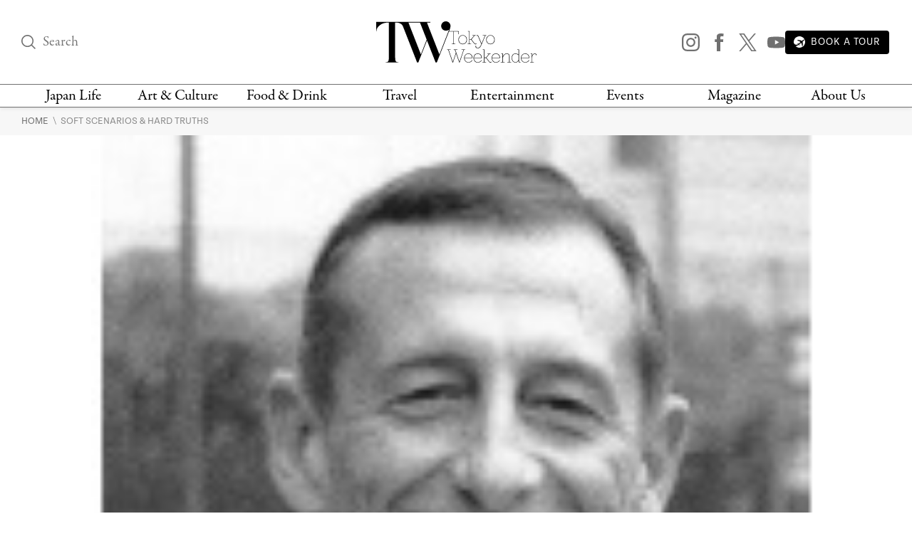

--- FILE ---
content_type: text/html; charset=UTF-8
request_url: https://www.tokyoweekender.com/japan-life/news-and-opinion/soft-scenarios-hard-truths/
body_size: 24692
content:

<!DOCTYPE html>
<html lang="en"
    <head>
        
        <link rel="preload" href="https://www.tokyoweekender.com/wp-content/uploads/2012/07/Robert-J.-Collins.jpg" as="image">
            
    <link rel="preload" href="https://www.tokyoweekender.com/wp-content/themes/tw2023/assets/fonts/garamond-premier-pro-regular.woff2" as="font" type="font/woff2" crossorigin="anonymous">
    <link rel="preload" href="https://www.tokyoweekender.com/wp-content/themes/tw2023/assets/fonts/garamond-premier-pro-italic.woff2" as="font" type="font/woff2" crossorigin="anonymous">
    <link rel="preload" href="https://www.tokyoweekender.com/wp-content/themes/tw2023/assets/fonts/tenon-regular.woff2" as="font" type="font/woff2" crossorigin="anonymous">
    <link rel="preload" href="https://www.tokyoweekender.com/wp-content/themes/tw2023/assets/fonts/tenon-regular-italic.woff2" as="font" type="font/woff2" crossorigin="anonymous">

<style>
@font-face {font-family:"garamond-premier-pro";src:url("https://www.tokyoweekender.com/wp-content/themes/tw2023/assets/fonts/garamond-premier-pro-regular.woff2") format("woff2");font-display:swap;font-style:normal;font-weight:400;font-stretch:normal;}@font-face {font-family:"garamond-premier-pro";src:url("https://www.tokyoweekender.com/wp-content/themes/tw2023/assets/fonts/garamond-premier-pro-italic.woff2") format("woff2");font-display:swap;font-style:italic;font-weight:400;font-stretch:normal;}@font-face {font-family:"tenon";src:url("https://www.tokyoweekender.com/wp-content/themes/tw2023/assets/fonts/tenon-regular.woff2") format("woff2");font-display:swap;font-style:normal;font-weight:400;font-stretch:normal;}@font-face {font-family:"tenon";src:url("https://www.tokyoweekender.com/wp-content/themes/tw2023/assets/fonts/tenon-regular-italic.woff2") format("woff2");font-display:swap;font-style:italic;font-weight:400;font-stretch:normal;}</style>        <style>
.post-header figure{display:inline-block;margin:auto;width:1024px;max-width:100%}.post-header .post-author{line-height:1.15rem;display:inline-block}.post-header .post-dates>span{display:block}.post-header.special-post:after{display:block;font-family:tenon,Adjusted Arial Fallback,sans-serif;content:"SPONSORED POST";border-bottom:1px solid #D6D6D6;border-top:1px solid #D6D6D6}#post-categories,#post-categories a{color:#EB2323}#post-categories a:hover{color:#878787}#post-categories a+a:before{content:" · ";color:black}.post-header figure img{width:100%}.post-header h1{margin-top:1rem;font-size:42px; color: black;}.post-header .post-author,.post-header .post-info{font-size:13px}.post-header .post-subtitle{display:block;font-size:17px; color: #363636;}.post-header:not(.special-post){padding-bottom:1.725rem;margin-bottom:2.76rem;border-bottom:1px solid #D6D6D6}.post-header.special-post:after{padding:.9rem 0;font-size:14px;margin:1.725rem 0}

/* Feature image caption - hidden until hover */
.feature-image-figure{position:relative}
.feature-image-caption{position:absolute;bottom:0;left:0;right:0;background:rgba(0,0,0,0.7);color:#fff;padding:0.75rem 1rem;font-size:13px;opacity:0;transition:opacity 0.2s ease;margin:0}
.feature-image-figure:hover .feature-image-caption,.feature-image-figure:focus-within .feature-image-caption{opacity:1}a,body{color:#707070}aside,figure img,footer,header,hr:before,main,nav,summary{display:block}*{background-repeat:no-repeat;box-sizing:border-box;outline:0}html{font-family:sans-serif;-ms-text-size-adjust:100%;-webkit-text-size-adjust:100%}a{background-color:transparent;outline:0;text-decoration:none;transition:ease-out color .2s}a:active,a:hover{outline:0;color:#bdbdbd}strong{font-weight:700}small{font-size:80%}img{border:0}svg:not(:root){overflow:hidden}button,input,optgroup,select,textarea{color:inherit;font:inherit;margin:0}.h1,body,h1,h2,h3,h4,h5,h6{font-weight:400;font-style:normal}button{overflow:visible}button,select{text-transform:none}button,html input[type=button],input[type=reset],input[type=submit]{-webkit-appearance:button;cursor:pointer;outline:0}button[disabled],html input[disabled]{cursor:default}button::-moz-focus-inner,input::-moz-focus-inner{border:0;padding:0;outline:0}input{line-height:normal}input[type=checkbox],input[type=radio]{box-sizing:border-box;padding:0}input[type=number]::-webkit-inner-spin-button,input[type=number]::-webkit-outer-spin-button{height:auto}input[type=search]{-webkit-appearance:textfield;box-sizing:content-box}input[type=search]::-webkit-search-cancel-button,input[type=search]::-webkit-search-decoration{-webkit-appearance:none}textarea{overflow:auto}figure{margin:0}@font-face{font-family:"Adjusted Georgia Fallback";src:local(Georgia);size-adjust:88%;ascent-override:normal;descent-override:44%;line-gap-override:normal}@font-face{font-family:"Adjusted Arial Fallback";src:local(Arial);size-adjust:97%;ascent-override:105%;descent-override:16%;line-gap-override:normal}:after,:before{box-sizing:border-box}body,html{height:100%;-webkit-tap-highlight-color:transparent}html{font-size:15px;scroll-behavior:smooth}body{margin:0;font-family:garamond-premier-pro,Adjusted Georgia Fallback,Times New Roman,serif;line-height:1.5;background-color:#fff;overflow-x:hidden;-webkit-font-smoothing:antialiased}.h1,h1,h2,h3,h4,h5,h6{line-height:1.25}h1{margin:0;font-size:3.4rem}h2{font-size:2.2rem}h3{font-size:2rem}h4{font-size:1.8rem}h5{font-size:1.5rem}h6{font-size:1.3rem}a img,a svg{transition:ease-out opacity .2s}a:visited{color:#8a8a8a}a:visited img,a:visited svg{opacity:.95}a:active img,a:active svg,a:hover img,a:hover svg{opacity:.7}input:-webkit-autofill,input:-webkit-autofill:active,input:-webkit-autofill:focus,input:-webkit-autofill:hover{-webkit-box-shadow:0 0 0 30px #fff inset!important}input[type=text],input[type=email]{outline:0;width:100%;height:100%;padding:0;font-size:1rem;font-family:tenon,Adjusted Arial Fallback,sans-serif}input[type=text],input[type=submit],input[type=email]{border:none;background:0 0}.post-link .post-title{margin-top:0}.post-subtitle{font-family:tenon,Adjusted Arial Fallback,sans-serif; color: #363636;}.post-author,.post-info,.wp-caption-text,figcaption{font-family:tenon,Adjusted Arial Fallback,sans-serif;text-transform:uppercase}figure img{max-width:100%;height:auto}figure figcaption{text-align:left}.align-center{text-align:center}.align-left{text-align:left}.align-right{text-align:right}.ad-banner,hr{text-align:center}.black-background{color:#fff;background:#000}.black-background *{border-color:#fff!important}.black-background input::placeholder{color:#fff;opacity:1}.black-background input:-ms-input-placeholder,.black-background input::-ms-input-placeholder{color:#fff}.black-background a{color:#e6e6e6}.black-background a:hover{color:#fff}hr{box-sizing:content-box;border:none;height:1px}hr:before{content:"";width:4.5rem;height:1px;background-color:#B8A15C;margin:auto}main a{word-break:break-word}main .post-content a:not(.swipebox):not(.swiper-button-prev):not(.swiper-button-next),main .post-introduction a{text-decoration:underline;text-decoration-thickness:2px;text-decoration-color:#0250BB;text-underline-offset:3px; color: #0250BB;}.ad-banner{width:100%;padding-top:1rem;padding-bottom:1rem}.ad-banner img{margin:auto;max-width:100%;height:auto}.inline-arrow svg{height:.65rem;vertical-align:baseline}.container,.container-large,.container-medium,.container-thin{margin:auto;padding:0 2rem;position:relative}.container{max-width:1396px}.container-thin{max-width:495px}.container-medium{max-width:760px}.container-large{max-width:1060px}section+section{margin-top:4.025rem}main{padding-bottom:4.025rem}.wp-caption-text,figcaption{font-size:12px}.skip-ahead a{color: #363636 !important;}header #logo,header #logo .logo-minified{background-color:#fff;margin:auto}.header-content{display:flex;align-items:center;justify-content:space-between;padding-top:30px;padding-bottom:30px}.header-content>div:nth-child(1),.header-content>div:nth-child(3){width:24%}.header-content>div:nth-child(3){text-align:right}.mega-menu>div:not(:nth-child(7)),.top-nav nav>div,header #logo{text-align:center}.top-nav{border-top:1px solid #707070;border-bottom:1px solid #707070;height:33px}.top-nav nav{width:100%;display:flex;justify-content:space-between}.top-nav nav>div{padding:0 .2rem}.top-nav nav>div:nth-child(3),.top-nav nav>div:nth-child(4),.top-nav nav>div:nth-child(5),.top-nav nav>div:nth-child(6){width:13%}.top-nav nav>div:nth-child(1),.top-nav nav>div:nth-child(2),.top-nav nav>div:nth-child(7),.top-nav nav>div:nth-child(8){width:12%}.top-nav nav>div>a{display:inline-block; color: black;}@media (max-width:1070px){.top-nav nav>div>a{height:33px;display:flex;word-break:break-word;font-size:15px;line-height:13px;align-items:center;justify-content:center}}header{z-index:3;box-shadow:0 0 6px 0 rgba(0,0,0,.15);background:#fff;position:absolute;top:0;right:0;bottom:auto;left:0}header nav a{color:#707070;line-height:1.2}header #logo .logo-minified{display:none}header #logo .logo-horizontal{display:block;width:225px;height:58px;margin:auto}header .sns-icon-list{display:flex;justify-content:flex-end}header .sns-icon-list>a{margin-top:0}header .search-input-container{width:100%}header .search-input-container [type=submit]{opacity:0;transition:all .1s ease-in}header .search-input-container [name="s"]:focus+[type=submit]{opacity:1}header .search-input-container [name="s"],header .search-input-container [name="s"]::placeholder{font-family:garamond-premier-pro,Adjusted Georgia Fallback,Times New Roman,serif;font-size:1.3rem;line-height:1!important}main{padding-top:150px}.sticky-header header{position:fixed}.sticky-header header .header-content{padding-top:21px;padding-bottom:21px}.sticky-header header #logo .logo-horizontal{display:none}.sticky-header header #logo .logo-minified{display:block;width:101px;height:56px}.sticky-header header.fadein{-webkit-animation:headerFadeIn .2s;-o-animation:headerFadeIn .2s;animation:headerFadeIn .2s;opacity:1}.sticky-header header.fadeout{-webkit-animation:headerFadeOut .2s;-o-animation:headerFadeOut .2s;animation:headerFadeOut .2s;top:-137px;opacity:0}.nav-magazine-container{padding-left:1.15rem;display:flex;justify-content:flex-end}.nav-magazine-container .menus{flex-grow:2;padding-left:1rem;display:flex;flex-direction:column;justify-content:space-between}.nav-magazine-container .magazine-cover{display:none}@media (min-width:1300px){.nav-magazine-container{padding-left:0}.nav-magazine-container .magazine-cover{display:block}}.mega-menu-container{transform:translateY(-1.25rem);transition:all .25s}body:not(.is-menu-open) .mega-menu-container{height:0;overflow:hidden}.is-menu-open .mega-menu-container{-webkit-animation:overlayFadeIn .2s;-o-animation:overlayFadeIn .2s;animation:overlayFadeIn .2s;position:relative;opacity:1;transform:translateY(0)}.mega-menu{margin:1.8rem 0;display:flex;justify-content:space-between}@media (max-width:1200px){.mega-menu{margin:1rem 0}.mega-menu>div nav{padding:0 .25rem}.mega-menu>div nav a.child,.mega-menu>div nav.children a{font-size:13px;padding:.15rem 0;word-break:break-word}}.mega-menu>div:not(:nth-child(7)) nav{width:100%;padding:0 1rem}.mega-menu>div:nth-child(3),.mega-menu>div:nth-child(4),.mega-menu>div:nth-child(5),.mega-menu>div:nth-child(6){width:13%}.mega-menu>div:nth-child(1),.mega-menu>div:nth-child(2){width:12%}.mega-menu>div:nth-child(7){width:24%}.mega-menu>div:not(:nth-child(1)):before{content:"";display:block;width:1px;height:100%;background-color:#D6D6D6;position:absolute;top:auto;left:auto}@-webkit-keyframes headerFadeIn{from{top:-34.25px;opacity:0}to{top:0;opacity:1}}@keyframes headerFadeIn{from{top:-34.25px;opacity:0}to{top:0;opacity:1}}@-webkit-keyframes headerFadeOut{from{top:0;opacity:1}to{top:-34.25px;opacity:0}}@keyframes headerFadeOut{from{top:0;opacity:1}to{top:-34.25px;opacity:0}}.top-nav nav>div>a:hover{color: #EB2323;}.parents a,a.parent{font-family:garamond-premier-pro,Adjusted Georgia Fallback,Times New Roman,serif;font-size:21px;padding:.18rem 0}.children a,a.child{font-family:tenon,Adjusted Arial Fallback,sans-serif;text-transform:uppercase;font-size:15px;padding:.3rem 0; color: #363636;}nav a{display:block}nav a.menu-footer{text-indent:-99999px}.children a:hover{color: #EB2323;}.breadcrumbs{padding:.6rem 0;background-color:#F7F7F7}.breadcrumbs a{font-size:.9rem;font-family:tenon,Adjusted Arial Fallback,sans-serif;text-transform:uppercase}
@media screen and (max-width: 767px) {
    .breadcrumbs {
      padding: 60px 0 20px 0;
    }
  }</style>        <!-- Google Tag Manager -->
<script>(function(w,d,s,l,i){w[l]=w[l]||[];w[l].push({'gtm.start':
new Date().getTime(),event:'gtm.js'});var f=d.getElementsByTagName(s)[0],
j=d.createElement(s),dl=l!='dataLayer'?'&l='+l:'';j.async=true;j.src=
'https://www.googletagmanager.com/gtm.js?id='+i+dl;f.parentNode.insertBefore(j,f);
})(window,document,'script','dataLayer','GTM-T9KSQXR');</script>
<!-- End Google Tag Manager -->        <meta charset="UTF-8" />
        <meta http-equiv="X-UA-Compatible" content="IE=edge">
        <meta name="viewport" content="width=device-width, initial-scale=1.0">
        <link rel="pingback" href="https://www.tokyoweekender.com/xmlrpc.php" />
        <link rel="stylesheet" href="https://use.typekit.net/esg0bky.css">
        <link rel="icon" href="https://www.tokyoweekender.com/wp-content/themes/tw2023/assets/img/fav/fav.ico" sizes="any">
<link rel="icon" href="https://www.tokyoweekender.com/wp-content/themes/tw2023/assets/img/fav/fav.svg" type="image/svg+xml">
<link rel="apple-touch-icon" href="https://www.tokyoweekender.com/wp-content/themes/tw2023/assets/img/fav/apple-touch-icon.png">
<link rel="manifest" href="https://www.tokyoweekender.com/wp-content/themes/tw2023/assets/img/fav/site.webmanifest">        <script data-cfasync="false" data-no-defer="1" data-no-minify="1" data-no-optimize="1">var ewww_webp_supported=!1;function check_webp_feature(A,e){var w;e=void 0!==e?e:function(){},ewww_webp_supported?e(ewww_webp_supported):((w=new Image).onload=function(){ewww_webp_supported=0<w.width&&0<w.height,e&&e(ewww_webp_supported)},w.onerror=function(){e&&e(!1)},w.src="data:image/webp;base64,"+{alpha:"UklGRkoAAABXRUJQVlA4WAoAAAAQAAAAAAAAAAAAQUxQSAwAAAARBxAR/Q9ERP8DAABWUDggGAAAABQBAJ0BKgEAAQAAAP4AAA3AAP7mtQAAAA=="}[A])}check_webp_feature("alpha");</script><script data-cfasync="false" data-no-defer="1" data-no-minify="1" data-no-optimize="1">var Arrive=function(c,w){"use strict";if(c.MutationObserver&&"undefined"!=typeof HTMLElement){var r,a=0,u=(r=HTMLElement.prototype.matches||HTMLElement.prototype.webkitMatchesSelector||HTMLElement.prototype.mozMatchesSelector||HTMLElement.prototype.msMatchesSelector,{matchesSelector:function(e,t){return e instanceof HTMLElement&&r.call(e,t)},addMethod:function(e,t,r){var a=e[t];e[t]=function(){return r.length==arguments.length?r.apply(this,arguments):"function"==typeof a?a.apply(this,arguments):void 0}},callCallbacks:function(e,t){t&&t.options.onceOnly&&1==t.firedElems.length&&(e=[e[0]]);for(var r,a=0;r=e[a];a++)r&&r.callback&&r.callback.call(r.elem,r.elem);t&&t.options.onceOnly&&1==t.firedElems.length&&t.me.unbindEventWithSelectorAndCallback.call(t.target,t.selector,t.callback)},checkChildNodesRecursively:function(e,t,r,a){for(var i,n=0;i=e[n];n++)r(i,t,a)&&a.push({callback:t.callback,elem:i}),0<i.childNodes.length&&u.checkChildNodesRecursively(i.childNodes,t,r,a)},mergeArrays:function(e,t){var r,a={};for(r in e)e.hasOwnProperty(r)&&(a[r]=e[r]);for(r in t)t.hasOwnProperty(r)&&(a[r]=t[r]);return a},toElementsArray:function(e){return e=void 0!==e&&("number"!=typeof e.length||e===c)?[e]:e}}),e=(l.prototype.addEvent=function(e,t,r,a){a={target:e,selector:t,options:r,callback:a,firedElems:[]};return this._beforeAdding&&this._beforeAdding(a),this._eventsBucket.push(a),a},l.prototype.removeEvent=function(e){for(var t,r=this._eventsBucket.length-1;t=this._eventsBucket[r];r--)e(t)&&(this._beforeRemoving&&this._beforeRemoving(t),(t=this._eventsBucket.splice(r,1))&&t.length&&(t[0].callback=null))},l.prototype.beforeAdding=function(e){this._beforeAdding=e},l.prototype.beforeRemoving=function(e){this._beforeRemoving=e},l),t=function(i,n){var o=new e,l=this,s={fireOnAttributesModification:!1};return o.beforeAdding(function(t){var e=t.target;e!==c.document&&e!==c||(e=document.getElementsByTagName("html")[0]);var r=new MutationObserver(function(e){n.call(this,e,t)}),a=i(t.options);r.observe(e,a),t.observer=r,t.me=l}),o.beforeRemoving(function(e){e.observer.disconnect()}),this.bindEvent=function(e,t,r){t=u.mergeArrays(s,t);for(var a=u.toElementsArray(this),i=0;i<a.length;i++)o.addEvent(a[i],e,t,r)},this.unbindEvent=function(){var r=u.toElementsArray(this);o.removeEvent(function(e){for(var t=0;t<r.length;t++)if(this===w||e.target===r[t])return!0;return!1})},this.unbindEventWithSelectorOrCallback=function(r){var a=u.toElementsArray(this),i=r,e="function"==typeof r?function(e){for(var t=0;t<a.length;t++)if((this===w||e.target===a[t])&&e.callback===i)return!0;return!1}:function(e){for(var t=0;t<a.length;t++)if((this===w||e.target===a[t])&&e.selector===r)return!0;return!1};o.removeEvent(e)},this.unbindEventWithSelectorAndCallback=function(r,a){var i=u.toElementsArray(this);o.removeEvent(function(e){for(var t=0;t<i.length;t++)if((this===w||e.target===i[t])&&e.selector===r&&e.callback===a)return!0;return!1})},this},i=new function(){var s={fireOnAttributesModification:!1,onceOnly:!1,existing:!1};function n(e,t,r){return!(!u.matchesSelector(e,t.selector)||(e._id===w&&(e._id=a++),-1!=t.firedElems.indexOf(e._id)))&&(t.firedElems.push(e._id),!0)}var c=(i=new t(function(e){var t={attributes:!1,childList:!0,subtree:!0};return e.fireOnAttributesModification&&(t.attributes=!0),t},function(e,i){e.forEach(function(e){var t=e.addedNodes,r=e.target,a=[];null!==t&&0<t.length?u.checkChildNodesRecursively(t,i,n,a):"attributes"===e.type&&n(r,i)&&a.push({callback:i.callback,elem:r}),u.callCallbacks(a,i)})})).bindEvent;return i.bindEvent=function(e,t,r){t=void 0===r?(r=t,s):u.mergeArrays(s,t);var a=u.toElementsArray(this);if(t.existing){for(var i=[],n=0;n<a.length;n++)for(var o=a[n].querySelectorAll(e),l=0;l<o.length;l++)i.push({callback:r,elem:o[l]});if(t.onceOnly&&i.length)return r.call(i[0].elem,i[0].elem);setTimeout(u.callCallbacks,1,i)}c.call(this,e,t,r)},i},o=new function(){var a={};function i(e,t){return u.matchesSelector(e,t.selector)}var n=(o=new t(function(){return{childList:!0,subtree:!0}},function(e,r){e.forEach(function(e){var t=e.removedNodes,e=[];null!==t&&0<t.length&&u.checkChildNodesRecursively(t,r,i,e),u.callCallbacks(e,r)})})).bindEvent;return o.bindEvent=function(e,t,r){t=void 0===r?(r=t,a):u.mergeArrays(a,t),n.call(this,e,t,r)},o};d(HTMLElement.prototype),d(NodeList.prototype),d(HTMLCollection.prototype),d(HTMLDocument.prototype),d(Window.prototype);var n={};return s(i,n,"unbindAllArrive"),s(o,n,"unbindAllLeave"),n}function l(){this._eventsBucket=[],this._beforeAdding=null,this._beforeRemoving=null}function s(e,t,r){u.addMethod(t,r,e.unbindEvent),u.addMethod(t,r,e.unbindEventWithSelectorOrCallback),u.addMethod(t,r,e.unbindEventWithSelectorAndCallback)}function d(e){e.arrive=i.bindEvent,s(i,e,"unbindArrive"),e.leave=o.bindEvent,s(o,e,"unbindLeave")}}(window,void 0),ewww_webp_supported=!1;function check_webp_feature(e,t){var r;ewww_webp_supported?t(ewww_webp_supported):((r=new Image).onload=function(){ewww_webp_supported=0<r.width&&0<r.height,t(ewww_webp_supported)},r.onerror=function(){t(!1)},r.src="data:image/webp;base64,"+{alpha:"UklGRkoAAABXRUJQVlA4WAoAAAAQAAAAAAAAAAAAQUxQSAwAAAARBxAR/Q9ERP8DAABWUDggGAAAABQBAJ0BKgEAAQAAAP4AAA3AAP7mtQAAAA==",animation:"UklGRlIAAABXRUJQVlA4WAoAAAASAAAAAAAAAAAAQU5JTQYAAAD/////AABBTk1GJgAAAAAAAAAAAAAAAAAAAGQAAABWUDhMDQAAAC8AAAAQBxAREYiI/gcA"}[e])}function ewwwLoadImages(e){if(e){for(var t=document.querySelectorAll(".batch-image img, .image-wrapper a, .ngg-pro-masonry-item a, .ngg-galleria-offscreen-seo-wrapper a"),r=0,a=t.length;r<a;r++)ewwwAttr(t[r],"data-src",t[r].getAttribute("data-webp")),ewwwAttr(t[r],"data-thumbnail",t[r].getAttribute("data-webp-thumbnail"));for(var i=document.querySelectorAll("div.woocommerce-product-gallery__image"),r=0,a=i.length;r<a;r++)ewwwAttr(i[r],"data-thumb",i[r].getAttribute("data-webp-thumb"))}for(var n=document.querySelectorAll("video"),r=0,a=n.length;r<a;r++)ewwwAttr(n[r],"poster",e?n[r].getAttribute("data-poster-webp"):n[r].getAttribute("data-poster-image"));for(var o,l=document.querySelectorAll("img.ewww_webp_lazy_load"),r=0,a=l.length;r<a;r++)e&&(ewwwAttr(l[r],"data-lazy-srcset",l[r].getAttribute("data-lazy-srcset-webp")),ewwwAttr(l[r],"data-srcset",l[r].getAttribute("data-srcset-webp")),ewwwAttr(l[r],"data-lazy-src",l[r].getAttribute("data-lazy-src-webp")),ewwwAttr(l[r],"data-src",l[r].getAttribute("data-src-webp")),ewwwAttr(l[r],"data-orig-file",l[r].getAttribute("data-webp-orig-file")),ewwwAttr(l[r],"data-medium-file",l[r].getAttribute("data-webp-medium-file")),ewwwAttr(l[r],"data-large-file",l[r].getAttribute("data-webp-large-file")),null!=(o=l[r].getAttribute("srcset"))&&!1!==o&&o.includes("R0lGOD")&&ewwwAttr(l[r],"src",l[r].getAttribute("data-lazy-src-webp"))),l[r].className=l[r].className.replace(/\bewww_webp_lazy_load\b/,"");for(var s=document.querySelectorAll(".ewww_webp"),r=0,a=s.length;r<a;r++)e?(ewwwAttr(s[r],"srcset",s[r].getAttribute("data-srcset-webp")),ewwwAttr(s[r],"src",s[r].getAttribute("data-src-webp")),ewwwAttr(s[r],"data-orig-file",s[r].getAttribute("data-webp-orig-file")),ewwwAttr(s[r],"data-medium-file",s[r].getAttribute("data-webp-medium-file")),ewwwAttr(s[r],"data-large-file",s[r].getAttribute("data-webp-large-file")),ewwwAttr(s[r],"data-large_image",s[r].getAttribute("data-webp-large_image")),ewwwAttr(s[r],"data-src",s[r].getAttribute("data-webp-src"))):(ewwwAttr(s[r],"srcset",s[r].getAttribute("data-srcset-img")),ewwwAttr(s[r],"src",s[r].getAttribute("data-src-img"))),s[r].className=s[r].className.replace(/\bewww_webp\b/,"ewww_webp_loaded");window.jQuery&&jQuery.fn.isotope&&jQuery.fn.imagesLoaded&&(jQuery(".fusion-posts-container-infinite").imagesLoaded(function(){jQuery(".fusion-posts-container-infinite").hasClass("isotope")&&jQuery(".fusion-posts-container-infinite").isotope()}),jQuery(".fusion-portfolio:not(.fusion-recent-works) .fusion-portfolio-wrapper").imagesLoaded(function(){jQuery(".fusion-portfolio:not(.fusion-recent-works) .fusion-portfolio-wrapper").isotope()}))}function ewwwWebPInit(e){ewwwLoadImages(e),ewwwNggLoadGalleries(e),document.arrive(".ewww_webp",function(){ewwwLoadImages(e)}),document.arrive(".ewww_webp_lazy_load",function(){ewwwLoadImages(e)}),document.arrive("videos",function(){ewwwLoadImages(e)}),"loading"==document.readyState?document.addEventListener("DOMContentLoaded",ewwwJSONParserInit):("undefined"!=typeof galleries&&ewwwNggParseGalleries(e),ewwwWooParseVariations(e))}function ewwwAttr(e,t,r){null!=r&&!1!==r&&e.setAttribute(t,r)}function ewwwJSONParserInit(){"undefined"!=typeof galleries&&check_webp_feature("alpha",ewwwNggParseGalleries),check_webp_feature("alpha",ewwwWooParseVariations)}function ewwwWooParseVariations(e){if(e)for(var t=document.querySelectorAll("form.variations_form"),r=0,a=t.length;r<a;r++){var i=t[r].getAttribute("data-product_variations"),n=!1;try{for(var o in i=JSON.parse(i))void 0!==i[o]&&void 0!==i[o].image&&(void 0!==i[o].image.src_webp&&(i[o].image.src=i[o].image.src_webp,n=!0),void 0!==i[o].image.srcset_webp&&(i[o].image.srcset=i[o].image.srcset_webp,n=!0),void 0!==i[o].image.full_src_webp&&(i[o].image.full_src=i[o].image.full_src_webp,n=!0),void 0!==i[o].image.gallery_thumbnail_src_webp&&(i[o].image.gallery_thumbnail_src=i[o].image.gallery_thumbnail_src_webp,n=!0),void 0!==i[o].image.thumb_src_webp&&(i[o].image.thumb_src=i[o].image.thumb_src_webp,n=!0));n&&ewwwAttr(t[r],"data-product_variations",JSON.stringify(i))}catch(e){}}}function ewwwNggParseGalleries(e){if(e)for(var t in galleries){var r=galleries[t];galleries[t].images_list=ewwwNggParseImageList(r.images_list)}}function ewwwNggLoadGalleries(e){e&&document.addEventListener("ngg.galleria.themeadded",function(e,t){window.ngg_galleria._create_backup=window.ngg_galleria.create,window.ngg_galleria.create=function(e,t){var r=$(e).data("id");return galleries["gallery_"+r].images_list=ewwwNggParseImageList(galleries["gallery_"+r].images_list),window.ngg_galleria._create_backup(e,t)}})}function ewwwNggParseImageList(e){for(var t in e){var r=e[t];if(void 0!==r["image-webp"]&&(e[t].image=r["image-webp"],delete e[t]["image-webp"]),void 0!==r["thumb-webp"]&&(e[t].thumb=r["thumb-webp"],delete e[t]["thumb-webp"]),void 0!==r.full_image_webp&&(e[t].full_image=r.full_image_webp,delete e[t].full_image_webp),void 0!==r.srcsets)for(var a in r.srcsets)nggSrcset=r.srcsets[a],void 0!==r.srcsets[a+"-webp"]&&(e[t].srcsets[a]=r.srcsets[a+"-webp"],delete e[t].srcsets[a+"-webp"]);if(void 0!==r.full_srcsets)for(var i in r.full_srcsets)nggFSrcset=r.full_srcsets[i],void 0!==r.full_srcsets[i+"-webp"]&&(e[t].full_srcsets[i]=r.full_srcsets[i+"-webp"],delete e[t].full_srcsets[i+"-webp"])}return e}check_webp_feature("alpha",ewwwWebPInit);</script><meta name='robots' content='index, follow, max-image-preview:large, max-snippet:-1, max-video-preview:-1' />

	<!-- This site is optimized with the Yoast SEO plugin v23.5 - https://yoast.com/wordpress/plugins/seo/ -->
	<title>Soft scenarios &amp; hard truths</title>
	<meta name="description" content="by Robert J. Collins You see, the way to write satire is to select a mundane subject—one that is somewhat current—and create a scenario wherein events and" />
	<link rel="canonical" href="https://www.tokyoweekender.com/japan-life/news-and-opinion/soft-scenarios-hard-truths/" />
	<meta property="og:locale" content="en_US" />
	<meta property="og:type" content="article" />
	<meta property="og:title" content="Soft scenarios &amp; hard truths" />
	<meta property="og:description" content="by Robert J. Collins You see, the way to write satire is to select a mundane subject—one that is somewhat current—and create a scenario wherein events and" />
	<meta property="og:url" content="https://www.tokyoweekender.com/japan-life/news-and-opinion/soft-scenarios-hard-truths/" />
	<meta property="og:site_name" content="Tokyo Weekender" />
	<meta property="article:publisher" content="https://www.facebook.com/tokyo.weekender/" />
	<meta property="article:published_time" content="2000-03-17T07:51:48+00:00" />
	<meta property="article:modified_time" content="2017-04-11T03:11:00+00:00" />
	<meta property="og:image" content="https://www.tokyoweekender.com/wp-content/uploads/2012/07/Robert-J.-Collins.jpg" />
	<meta property="og:image:width" content="138" />
	<meta property="og:image:height" content="169" />
	<meta property="og:image:type" content="image/jpeg" />
	<meta name="author" content="admin" />
	<meta name="twitter:card" content="summary_large_image" />
	<meta name="twitter:creator" content="@Tokyo_Weekender" />
	<meta name="twitter:site" content="@Tokyo_Weekender" />
	<meta name="twitter:label1" content="Written by" />
	<meta name="twitter:data1" content="admin" />
	<meta name="twitter:label2" content="Est. reading time" />
	<meta name="twitter:data2" content="4 minutes" />
	<script type="application/ld+json" class="yoast-schema-graph">{"@context":"https://schema.org","@graph":[{"@type":"WebPage","@id":"https://www.tokyoweekender.com/japan-life/news-and-opinion/soft-scenarios-hard-truths/","url":"https://www.tokyoweekender.com/japan-life/news-and-opinion/soft-scenarios-hard-truths/","name":"Soft scenarios & hard truths","isPartOf":{"@id":"https://www.tokyoweekender.com/#website"},"primaryImageOfPage":{"@id":"https://www.tokyoweekender.com/japan-life/news-and-opinion/soft-scenarios-hard-truths/#primaryimage"},"image":{"@id":"https://www.tokyoweekender.com/japan-life/news-and-opinion/soft-scenarios-hard-truths/#primaryimage"},"thumbnailUrl":"https://www.tokyoweekender.com/wp-content/uploads/2012/07/Robert-J.-Collins.jpg","datePublished":"2000-03-17T07:51:48+00:00","dateModified":"2017-04-11T03:11:00+00:00","author":{"@id":"https://www.tokyoweekender.com/#/schema/person/286fca486d2a3d21394233545f8dfd0e"},"description":"by Robert J. Collins You see, the way to write satire is to select a mundane subject—one that is somewhat current—and create a scenario wherein events and","breadcrumb":{"@id":"https://www.tokyoweekender.com/japan-life/news-and-opinion/soft-scenarios-hard-truths/#breadcrumb"},"inLanguage":"en-US","potentialAction":[{"@type":"ReadAction","target":["https://www.tokyoweekender.com/japan-life/news-and-opinion/soft-scenarios-hard-truths/"]}]},{"@type":"ImageObject","inLanguage":"en-US","@id":"https://www.tokyoweekender.com/japan-life/news-and-opinion/soft-scenarios-hard-truths/#primaryimage","url":"https://www.tokyoweekender.com/wp-content/uploads/2012/07/Robert-J.-Collins.jpg","contentUrl":"https://www.tokyoweekender.com/wp-content/uploads/2012/07/Robert-J.-Collins.jpg","width":138,"height":169,"caption":"Robert J. Collins"},{"@type":"BreadcrumbList","@id":"https://www.tokyoweekender.com/japan-life/news-and-opinion/soft-scenarios-hard-truths/#breadcrumb","itemListElement":[{"@type":"ListItem","position":1,"name":"Home","item":"https://www.tokyoweekender.com/"},{"@type":"ListItem","position":2,"name":"Latest","item":"https://www.tokyoweekender.com/latest/"},{"@type":"ListItem","position":3,"name":"Soft scenarios &#038; hard truths"}]},{"@type":"WebSite","@id":"https://www.tokyoweekender.com/#website","url":"https://www.tokyoweekender.com/","name":"Tokyo Weekender","description":"Japan&#039;s Premier English Magazine","potentialAction":[{"@type":"SearchAction","target":{"@type":"EntryPoint","urlTemplate":"https://www.tokyoweekender.com/?s={search_term_string}"},"query-input":{"@type":"PropertyValueSpecification","valueRequired":true,"valueName":"search_term_string"}}],"inLanguage":"en-US"},{"@type":"Person","@id":"https://www.tokyoweekender.com/#/schema/person/286fca486d2a3d21394233545f8dfd0e","name":"admin","image":{"@type":"ImageObject","inLanguage":"en-US","@id":"https://www.tokyoweekender.com/#/schema/person/image/","url":"https://secure.gravatar.com/avatar/ad516503a11cd5ca435acc9bb6523536?s=96","contentUrl":"https://secure.gravatar.com/avatar/ad516503a11cd5ca435acc9bb6523536?s=96","caption":"admin"},"url":"https://www.tokyoweekender.com/author/admin/"}]}</script>
	<!-- / Yoast SEO plugin. -->


<link rel='dns-prefetch' href='//code.jquery.com' />
<link rel='dns-prefetch' href='//www.tokyoweekender.com' />
<link rel='dns-prefetch' href='//scripts.mediavine.com' />
<link rel="alternate" type="application/rss+xml" title="Tokyo Weekender &raquo; Feed" href="https://www.tokyoweekender.com/feed/" />
<link rel="alternate" type="application/rss+xml" title="Tokyo Weekender &raquo; Comments Feed" href="https://www.tokyoweekender.com/comments/feed/" />
<script type="text/javascript" async="async" data-noptimize="1" data-cfasync="false" src="https://scripts.mediavine.com/tags/tokyo-weekender.js?ver=6.6.2" id="mv-script-wrapper-js"></script>
<link rel="EditURI" type="application/rsd+xml" title="RSD" href="https://www.tokyoweekender.com/xmlrpc.php?rsd" />
<meta name="generator" content="WordPress 6.6.2" />
<link rel='shortlink' href='https://www.tokyoweekender.com/?p=54048' />

<!-- This site is using AdRotate v5.13.6.1 to display their advertisements - https://ajdg.solutions/ -->
<!-- AdRotate CSS -->
<style type="text/css" media="screen">
	.g { margin:0px; padding:0px; overflow:hidden; line-height:1; zoom:1; }
	.g img { height:auto; }
	.g-col { position:relative; float:left; }
	.g-col:first-child { margin-left: 0; }
	.g-col:last-child { margin-right: 0; }
	.g-3 { margin:1px 1px 1px 1px; }
	.g-9 { margin:1px 1px 1px 1px; }
	.g-10 { margin:1px 1px 1px 1px; }
	.g-12 { margin:1px 1px 1px 1px; }
	.g-13 { margin:1px 1px 1px 1px; }
	.g-14 { margin:1px 1px 1px 1px; }
	.g-15 { margin:1px 1px 1px 1px; }
	.g-16 { margin:1px 1px 1px 1px; }
	.g-17 { margin:1px 1px 1px 1px; }
	.g-18 { margin:1px 1px 1px 1px; }
	.g-19 { margin:1px 1px 1px 1px; }
	.g-20 { margin:1px 1px 1px 1px; }
	.g-21 { margin:1px 1px 1px 1px; }
	.g-22 { margin:1px 1px 1px 1px; }
	.g-23 { margin:1px 1px 1px 1px; }
	.g-24 { margin:1px 1px 1px 1px; }
	.g-25 { margin:1px 1px 1px 1px; }
	.g-28 { margin:1px 1px 1px 1px; }
	.g-29 { margin:1px 1px 1px 1px; }
	.g-30 { margin:1px 1px 1px 1px; }
	.g-31 { margin:1px 1px 1px 1px; }
	.g-32 { margin:1px 1px 1px 1px; }
	.g-33 { margin:1px 1px 1px 1px; }
	.g-34 { margin:1px 1px 1px 1px; }
	.g-35 { margin:1px 1px 1px 1px; }
	.g-36 { margin:1px 1px 1px 1px; }
	.g-37 { margin:1px 1px 1px 1px; }
	.g-38 { margin:1px 1px 1px 1px; }
	.g-39 { margin:1px 1px 1px 1px; }
	.g-40 { margin:1px 1px 1px 1px; }
	.g-41 { margin:1px 1px 1px 1px; }
	.g-42 { margin:1px 1px 1px 1px; }
	.g-43 { margin:1px 1px 1px 1px; }
	.g-44 { margin:1px 1px 1px 1px; }
	.g-45 { margin:1px 1px 1px 1px; }
	.g-46 { margin:1px 1px 1px 1px; }
	.g-47 { margin:1px 1px 1px 1px; }
	.g-48 { margin:1px 1px 1px 1px; }
	.g-49 { margin:1px 1px 1px 1px; }
	.g-50 { margin:1px 1px 1px 1px; }
	.g-51 { margin:1px 1px 1px 1px; }
	.g-52 { margin:1px 1px 1px 1px; }
	.g-53 { margin:1px 1px 1px 1px; }
	.g-54 { margin:1px 1px 1px 1px; }
	.g-55 { margin:1px 1px 1px 1px; }
	.g-56 { margin:1px 1px 1px 1px; }
	.g-57 { margin:1px 1px 1px 1px; }
	.g-58 { margin:1px 1px 1px 1px; }
	.g-59 { margin:1px 1px 1px 1px; }
	.g-60 { margin:1px 1px 1px 1px; }
	.g-61 { margin:1px 1px 1px 1px; }
	.g-62 { margin:1px 1px 1px 1px; }
	.g-63 { margin:1px 1px 1px 1px; }
	.g-64 { margin:1px 1px 1px 1px; }
	.g-65 { margin:1px 1px 1px 1px; }
	.g-66 { margin:1px 1px 1px 1px; }
	.g-67 { margin:1px 1px 1px 1px; }
	.g-68 { margin:1px 1px 1px 1px; }
	.g-73 { margin:0px;  width:100%; max-width:1396px; height:auto; }
	.g-74 { margin:0px;  width:100%; max-width:728px; height:auto; }
	.g-75 { margin:0px;  width:100%; max-width:1396px; height:auto; }
	.g-76 { margin:0px;  width:100%; max-width:728px; height:auto; }
	@media only screen and (max-width: 480px) {
		.g-col, .g-dyn, .g-single { width:100%; margin-left:0; margin-right:0; }
	}
</style>
<!-- /AdRotate CSS -->

<link rel="icon" href="https://www.tokyoweekender.com/wp-content/uploads/2018/04/cropped-TW_red_512-1-512x502.png" sizes="32x32" />
<link rel="icon" href="https://www.tokyoweekender.com/wp-content/uploads/2018/04/cropped-TW_red_512-1.png" sizes="192x192" />
<link rel="apple-touch-icon" href="https://www.tokyoweekender.com/wp-content/uploads/2018/04/cropped-TW_red_512-1.png" />
<meta name="msapplication-TileImage" content="https://www.tokyoweekender.com/wp-content/uploads/2018/04/cropped-TW_red_512-1.png" />
		<style type="text/css" id="wp-custom-css">
			.aligncenter {
text-align:center;
}

.business-image {
	  max-width: 60% !important;
    height: auto;
    max-height: 500px;
    object-fit: cover;
    border-radius: 0;
}

@media (max-width: 768px) { 
  .business-image {
    max-width: 100% !important;
  }
}

.ad-banner {
    width: 100%;
    padding-top: 0rem;
    padding-bottom: 0rem;
}

.label-right .checkbox-wrap .nf-field-element {
    width: 20px;
    vertical-align: baseline;
}

figure figcaption {
    text-align: left;
    margin-top: 8px;
}


#magazine-top-stories > div:nth-child(2) {
    display: grid
;
    grid-template-columns: repeat(2, 1fr);
    grid-template-rows: repeat(3, 1fr);
    width: 100%;
    height: 970px;
}

.flipbook-link .flipbook-thumb {
    position: absolute;
    top: 0;
    right: 0;
    bottom: 0;
    left: 0;
    opacity: 0%;
}

.post-link.vertical-tall img {
	object-fit:;
}

.post-link.vertical-tall img[src*="TIARA_FETICO03"] {
  object-fit: cover !important;
  object-position: left !important;
}

.post-link.vertical-tall img[src*="hikari-edit-feature"] {
  object-fit: cover !important;
  object-position: left !important;
}

.post-link.vertical-tall img[src*="PHOTO-2025-09-01-10-51-41-1-768x543"] {
  object-fit: cover !important;
  object-position: left !important;
}

PHOTO-2025-09-01-10-51-41-1-768x543

.post-link.vertical-tall img[src*="DEMOB"] {
  object-fit: cover !important;
  object-position: -60px !important;
}

.post-link.vertical-tall img[src*="Kurumi_01"] {
  object-fit: cover !important;
  object-position: right !important;
}

.grecaptcha-badge {
display: none}

.post-list.vertical-tall {
    display: grid;
    grid-template-columns: repeat(2, 1fr);
    gap: 0rem 2rem !important;
	width: 100%; 
}

.carousel-slide {
    flex: 0 0 33.333%;
    width: 33.333%;
    opacity: 0;
    transform: scale(0.95);
    transition: opacity 0.5s 
ease-in-out, transform 0.5s 
ease-in-out;
    padding: 0px !important ;
    box-sizing: border-box;
}

#top-banner.bucket-list-banner {
    position: relative;
    overflow: hidden;
    height: 100vh;
    display: flex;
    align-items: center;
    justify-content: center;
    margin-bottom: 20px;
}

.bucket-list-section {
    padding: 20px 0;
    margin-bottom: -20px;
}
		</style>
		    </head>

    <body class="post-template-default single single-post postid-54048 single-format-standard">
<script data-cfasync="false" data-no-defer="1" data-no-minify="1" data-no-optimize="1">if(typeof ewww_webp_supported==="undefined"){var ewww_webp_supported=!1}if(ewww_webp_supported){document.body.classList.add("webp-support")}</script>
        <!-- Google Tag Manager (noscript) -->
<noscript><iframe src="https://www.googletagmanager.com/ns.html?id=GTM-T9KSQXR"
height="0" width="0" style="display:none;visibility:hidden"></iframe></noscript>
<!-- End Google Tag Manager (noscript) -->        
<header>
        
    <div class="container header-content">
        <div>
            
<form class="search-form" method="get" action="https://www.tokyoweekender.com">
    <div class="search-input-container">
        <span id="search-icon">
            <svg xmlns="http://www.w3.org/2000/svg" viewBox="0 0 18.56 18.56" width="20" height="20">
    <path d="m18.56 17.5-4.54-4.54a7.912 7.912 0 0 0 1.82-5.04C15.84 3.55 12.29 0 7.92 0S0 3.55 0 7.92s3.55 7.92 7.92 7.92c1.91 0 3.67-.68 5.04-1.82l4.54 4.54 1.06-1.06ZM1.5 7.92c0-3.54 2.88-6.42 6.42-6.42s6.42 2.88 6.42 6.42-2.88 6.42-6.42 6.42S1.5 11.46 1.5 7.92Z" style="fill:#707070"/>
</svg>        </span>
        <input name="s" type="text" value="" placeholder="Search" />
        <input type="submit" value="" />
    </div>
</form>        </div>
        <div>
            <a href="https://www.tokyoweekender.com" id="logo">
                <div class="logo-center">
                    <svg class="logo-horizontal" xmlns="http://www.w3.org/2000/svg" xml:space="preserve" viewBox="0 0 284.417 73.331" height="58" width="225" alt="Tokyo Weekender - Stories about life and travel in Japan">
  <path d="m127.38 22.479 1.622-4.132c.307-.215.774-.261 1.466-.261h6.31v21.246c0 .227 0 .607-2.032.607h-.82v.664h6.444v-.664h-.745c-2.033 0-2.033-.38-2.033-.607V18.086h6.236c1.377 0 1.738.328 1.837 1.671l.195 3.024.677-.083-.328-5.005c-.005-.217-.19-.347-.37-.347h-16.444l.342-.87c.411-1.03.754-2.024 1.03-2.986.273-.824.514-1.715.72-2.678.206-.96.309-1.818.309-2.574 0-2.333-.79-4.29-2.368-5.87C127.848.79 125.89 0 123.558 0c-2.334 0-4.29.79-5.87 2.369-1.58 1.58-2.368 3.534-2.368 5.867 0 2.335.789 4.291 2.369 5.87 1.578 1.58 3.535 2.369 5.869 2.369.755 0 1.475-.068 2.163-.207a11.975 11.975 0 0 0 1.853-.514 18.017 18.017 0 0 0 1.647-.824l-2.76 7.069-.01.024-14.323 36.671L89.988 2.06h6.179V1.03H0v16.448h.465c0-3.092.849-5.606 3.628-8.454A24.147 24.147 0 0 1 9.35 4.86c2.894-1.483 7.137-2.795 13.103-2.8v59.737c0 7.977-.34 10.756-5.482 10.756h-.29v.56h22.7v-.56h-.34c-5.142 0-5.433-2.78-5.433-10.756V2.06h2.012c3.28.165 9.643 1.229 11.843 6.85l25.122 64.201h2.06l15.446-39.13 15.344 39.13h2.06l19.884-50.632zM79.278 58.694 57.139 2.06h20.492l11.945 30.377L79.28 58.694zm81.757-26.106c0-4.688-3.182-8.091-7.566-8.091-4.385 0-7.567 3.403-7.567 8.09 0 4.688 3.182 8.09 7.567 8.09 4.384 0 7.566-3.402 7.566-8.09zm-7.566 7.351c-3.913 0-6.753-3.092-6.753-7.351s2.84-7.352 6.753-7.352c3.912 0 6.752 3.092 6.752 7.352s-2.84 7.351-6.752 7.351zm9.13-21.899h.895c1.253 0 1.355.24 1.355.53v20.764c0 .226 0 .605-2.03.605h-.82v.664h6.437v-.664h-.745c-2.029 0-2.029-.379-2.029-.605v-6.827h2.285c.23 0 .621.251.771.456l4.393 5.591c1.167 1.495 1.835 2.274 3.08 2.274.713 0 1.302-.376 1.577-.591a.512.512 0 0 0 .233-.424.505.505 0 0 0-.504-.504.622.622 0 0 0-.346.123c-.43.342-.67.491-1.153.491-.546 0-1.233-.56-2.226-1.818l-4.69-5.967 4.6-5.832c.84-1.07 2.19-1.07 2.916-1.07h.22v-.665h-6.152v.665h1.764c.82 0 .932.156.933.156 0 .022-.013.149-.267.463l-4.3 5.439c-.176.215-.595.475-.849.475h-2.284V17.326l-2.17.05h-.894v.664z"/>
  <path d="M177.424 44.012a.577.577 0 0 0-.36-.525c-.106-.055-.194-.055-.264-.055a.547.547 0 0 0-.518.361c-.12.29-.181.576-.181.848 0 1.88 1.745 3.144 4.342 3.144 3.357 0 5.223-3.357 6.605-6.64l6.284-14.938c.279-.708.744-.97 1.715-.97h.384v-.666h-6.407v.665h1.72c1.346 0 2.029.05 2.029.32 0 .089-.05.217-.119.395l-5.62 13.296-.045.104-.042.097a9.795 9.795 0 0 1-.056-.13l-5.165-12.451c-.693-1.686-1.033-2.37-2.497-2.37-1.024 0-1.24.348-1.24.64 0 .306.199.503.505.503a.42.42 0 0 0 .174-.04 1.95 1.95 0 0 1 .635-.109c.846 0 1.028.111 1.656 1.634l5.277 12.77c.101.254.21.606.216.77l-.095.204c-1.819 4.33-3.583 6.176-5.899 6.176-1.931 0-3.228-.863-3.228-2.148 0-.2.047-.407.153-.664a.744.744 0 0 0 .041-.221zm25.307-19.515c-4.384 0-7.566 3.403-7.566 8.09 0 4.688 3.182 8.09 7.566 8.09s7.566-3.402 7.566-8.09c0-4.687-3.182-8.09-7.566-8.09zm6.752 8.09c0 4.26-2.84 7.352-6.752 7.352s-6.751-3.092-6.751-7.351 2.84-7.352 6.751-7.352c3.912 0 6.752 3.092 6.752 7.352zm-51.762 17.956v-.665h-6.345v.665h1.6c1.375 0 1.833.046 1.833.32 0 .052-.014.152-.078.333l-6.943 20.422a1.449 1.449 0 0 1-.11.264 1.293 1.293 0 0 1-.118-.28l-6.942-20.41a1.035 1.035 0 0 1-.078-.344c0-.28.495-.305 1.805-.305h1.63v-.665h-6.423v.665h.22c1.297 0 1.863.24 2.085.885l1.52 4.458-5.342 15.732a1.485 1.485 0 0 1-.11.264 1.304 1.304 0 0 1-.118-.28l-6.944-20.41a1.045 1.045 0 0 1-.076-.344c0-.28.494-.305 1.804-.305h1.629v-.665h-6.421v.665h.22c1.297 0 1.862.24 2.085.885l7.381 21.722h.795l5.48-16.118 5.48 16.118h.795l7.38-21.72c.224-.647.79-.887 2.087-.887h.22zm5.87 6.457c-4.246 0-7.428 3.267-7.566 7.775v.316c0 4.688 3.119 8.09 7.416 8.09 4.093 0 6.089-2.025 7.043-3.725l.107-.191-.651-.367-.108.192c-1.237 2.193-3.447 3.352-6.39 3.352-3.868 0-6.575-2.99-6.603-7.283h13.648c.182 0 .37-.138.37-.369 0-4.587-2.988-7.79-7.266-7.79zm-6.724 7.422c.26-3.947 2.998-6.683 6.724-6.683 3.31 0 5.73 2.096 6.322 5.48.027.12.04.255.04.402 0 .365-.078.8-.455.8h-12.631zM180.212 57c-4.246 0-7.428 3.267-7.566 7.775v.316c0 4.688 3.118 8.09 7.416 8.09 4.093 0 6.09-2.025 7.043-3.725l.108-.191-.653-.366-.108.19c-1.236 2.194-3.445 3.353-6.39 3.353-3.868 0-6.575-2.99-6.603-7.283h13.649c.182 0 .37-.138.37-.369 0-4.587-2.989-7.79-7.266-7.79zm-6.724 7.422c.26-3.947 2.997-6.683 6.724-6.683 3.308 0 5.73 2.096 6.323 5.48.025.12.04.256.04.402 0 .365-.08.8-.456.8h-12.631zm30.452 7.39a.608.608 0 0 0-.346.123c-.442.35-.67.493-1.153.493-.544 0-1.231-.562-2.227-1.82l-4.69-5.966 4.6-5.832c.841-1.07 2.191-1.07 2.916-1.07h.22v-.665h-6.151v.664h1.764c.816 0 .932.154.933.154 0 .022-.013.15-.268.464l-4.298 5.439c-.178.215-.598.474-.852.474h-2.283V49.828l-2.168.05h-.895v.665h.895c1.251 0 1.353.24 1.353.53v20.764c0 .226 0 .605-2.029.605h-.819v.664h6.437v-.664h-.745c-2.029 0-2.029-.379-2.029-.605V65.01h2.283c.25 0 .639.273.773.455l4.393 5.593c1.167 1.494 1.835 2.273 3.08 2.273.713 0 1.302-.377 1.577-.592a.512.512 0 0 0 .233-.422.506.506 0 0 0-.505-.505zM212.464 57c-4.245 0-7.427 3.267-7.566 7.775v.316c0 4.688 3.119 8.09 7.416 8.09 4.093 0 6.09-2.025 7.044-3.725l.108-.191-.654-.366-.107.19c-1.236 2.194-3.446 3.353-6.39 3.353-3.868 0-6.575-2.99-6.603-7.283h13.648c.182 0 .37-.138.37-.369 0-4.587-2.988-7.79-7.266-7.79zm-6.724 7.422c.26-3.947 2.998-6.683 6.724-6.683 3.309 0 5.73 2.096 6.323 5.48.026.12.04.256.04.402 0 .365-.08.8-.456.8H205.74zm30.867 7.415v-10.42c0-2.849-1.835-4.418-5.168-4.418-2.692 0-5.443 2.185-6.751 5.34v-5.315l-2.17.051h-.594v.664h.594c1.252 0 1.354.24 1.354.53v13.568c0 .226 0 .605-2.029.605h-.818v.664h6.737v-.664h-1.045c-2.03 0-2.03-.379-2.03-.605V65.96c0-4.203 3.281-8.177 6.752-8.177 2.888 0 4.353 1.238 4.353 3.68v10.374c0 .226 0 .606-2.03.606h-1.044v.663h6.736v-.663h-.818c-2.029 0-2.029-.38-2.029-.606zm17.636.633c-.248-.04-.64-.738-.743-1.838l-.137-1.479V49.828l-2.168.05h-.893v.665h.893c1.254 0 1.356.24 1.356.53v7.936c-1.877-1.316-3.773-2.01-5.51-2.01-3.888 0-6.71 3.403-6.71 8.092 0 4.688 2.885 8.09 6.86 8.09 2.245 0 4.206-1.148 5.38-3.155a1.21 1.21 0 0 1 .044-.074l.01.076.06.674c.118 1.235.653 2.48 1.584 2.48h.047l1.713-.282-.15-.733-1.636.303zm-7.201-14.73c1.737 0 3.59.733 5.509 2.18v8.27c-.823 2.624-2.874 4.252-5.36 4.252-3.503 0-6.045-3.092-6.045-7.351s2.48-7.352 5.896-7.352zm17.401-.74c-4.247 0-7.43 3.267-7.566 7.775v.316c0 4.688 3.12 8.09 7.417 8.09 4.092 0 6.089-2.025 7.043-3.725l.108-.192-.655-.365-.107.19c-1.236 2.194-3.445 3.353-6.39 3.353-3.866 0-6.572-2.99-6.6-7.283h13.648a.37.37 0 0 0 .368-.369c0-4.587-2.988-7.79-7.266-7.79zm0 .74c3.31 0 5.73 2.095 6.322 5.482.028.116.041.25.041.399 0 .365-.079.8-.457.8h-12.63c.26-3.946 2.997-6.682 6.724-6.682zM281.71 57c-2.155 0-4.04 1.476-5.045 3.857v-3.833l-2.168.051h-.595v.664h.595c1.253 0 1.355.24 1.355.53v13.568c0 .226 0 .605-2.028.605h-.82v.664h6.735v-.664h-1.045c-2.03 0-2.03-.379-2.03-.605v-7.271c0-3.764 2.264-6.827 5.045-6.827 1.022 0 1.519.566 1.519 1.729 0 .337.25.58.594.58.345 0 .595-.243.595-.58 0-1.43-1.138-2.469-2.707-2.469z"/>
</svg><svg class="logo-minified" xmlns="http://www.w3.org/2000/svg" width="47" heigth="26" xml:space="preserve" viewBox="0 0 135.586 75.346">
  <path d="M108.466 75.346 92.682 35.09 76.794 75.346h-2.121L48.828 9.3c-2.263-5.783-8.808-6.878-12.184-7.048h-2.068v61.455c0 8.205.3 11.064 5.588 11.064h.349v.576H17.161v-.576h.3c5.291 0 5.639-2.859 5.639-11.064V2.251a29.25 29.25 0 0 0-13.48 2.88 24.89 24.89 0 0 0-5.409 4.285 11.41 11.41 0 0 0-3.732 8.7H0V1.192h98.932v1.06h-6.356l22.776 58.262 17.584-45.022c-.55.31-1.116.594-1.695.847-.62.228-1.257.405-1.906.53-.733.145-1.478.216-2.225.212a8.324 8.324 0 0 1-8.475-8.475 8.476 8.476 0 1 1 16.95 0 12.68 12.68 0 0 1-.319 2.648 25.855 25.855 0 0 1-.741 2.755 32.047 32.047 0 0 1-1.059 3.072l-.452 1.152-.184.467-1.79 4.556-20.455 52.09h-2.119zM81.559 60.514l10.593-27.013-12.288-31.25H58.783l22.776 58.263z"/>
</svg>                </div>
            </a>
        </div>
        <div class="header-right">
            
<div class="sns-icon-list">
    <a class="instagram" href="https://www.instagram.com/tokyoweekender/" target="_blank">
        <svg xmlns="http://www.w3.org/2000/svg" width="25" height="25" viewBox="0 0 22.677 22.678" style="enable-background:new 0 0 22.6772 22.6781" xml:space="preserve">
    <path d="M7.558 11.337a3.779 3.779 0 1 1 7.557-.002 3.779 3.779 0 0 1-7.558.004v-.002m-2.043 0a5.822 5.822 0 1 0 5.823-5.821 5.821 5.821 0 0 0-5.823 5.821m10.513-6.05a1.361 1.361 0 1 0 2.722-.002 1.361 1.361 0 0 0-2.722.001v.001m-9.271 15.28a6.326 6.326 0 0 1-2.106-.39 3.78 3.78 0 0 1-2.151-2.151 6.366 6.366 0 0 1-.391-2.106c-.054-1.196-.065-1.554-.065-4.582s.011-3.386.065-4.58c.01-.72.142-1.432.39-2.107A3.77 3.77 0 0 1 4.65 2.5a6.254 6.254 0 0 1 2.106-.391c1.195-.055 1.553-.066 4.581-.066s3.386.013 4.582.066c.719.008 1.43.14 2.105.39a3.758 3.758 0 0 1 2.15 2.152c.252.675.384 1.387.393 2.106.053 1.196.064 1.554.064 4.581s-.011 3.385-.064 4.582a6.268 6.268 0 0 1-.392 2.106c-.181.492-.47.937-.848 1.301a3.537 3.537 0 0 1-1.303.85 6.31 6.31 0 0 1-2.105.39c-1.196.056-1.554.066-4.582.066s-3.388-.011-4.581-.066M6.664.068c-.94.02-1.87.197-2.751.526A5.784 5.784 0 0 0 .597 3.91a8.322 8.322 0 0 0-.528 2.753C.013 7.872 0 8.258 0 11.338s.014 3.465.069 4.675c.019.94.197 1.871.528 2.752a5.789 5.789 0 0 0 3.316 3.318c.88.329 1.81.507 2.75.527 1.21.054 1.598.068 4.676.068s3.466-.014 4.675-.068a8.377 8.377 0 0 0 2.752-.527 5.794 5.794 0 0 0 3.316-3.318c.33-.88.509-1.812.526-2.752.057-1.21.07-1.596.07-4.675s-.014-3.466-.07-4.675a8.324 8.324 0 0 0-.526-2.753A5.794 5.794 0 0 0 18.766.594a8.353 8.353 0 0 0-2.752-.526C14.805.012 14.418 0 11.339 0S7.872.013 6.664.068" style="fill:#707070"/>
</svg>    </a>
    <a class="facebook" href="https://www.facebook.com/tokyo.weekender" target="_blank">
        <svg xmlns="http://www.w3.org/2000/svg" width="25" height="25" viewBox="0 0 22.677 22.677" style="enable-background:new 0 0 22.6772 22.6772" xml:space="preserve">
    <path d="m16.484 7.47-.272 3.496H12.69v11.711H8.06v-11.71H5.713V7.47h2.345V4.092S7.894.222 12.69.012a16.048 16.048 0 0 1 4.274.408l-.493 3.436s-3.78-1.135-3.78 1.077v2.535h3.791l.002.002z" style="fill:#707070"/>
</svg>    </a>
    <a class="twitter" href="https://twitter.com/Tokyo_Weekender" target="_blank">
        <svg xmlns="http://www.w3.org/2000/svg" width="25" height="25" viewBox="0 0 1200 1227" style="enable-background:new 0 0 22.6772 22.6772" xml:space="preserve">
    <path d="M714.163 519.284L1160.89 0H1055.03L667.137 450.887L357.328 0H0L468.492 681.821L0 1226.37H105.866L515.491 750.218L842.672 1226.37H1200L714.137 519.284H714.163ZM569.165 687.828L521.697 619.934L144.011 79.6944H306.615L611.412 515.685L658.88 583.579L1055.08 1150.3H892.476L569.165 687.854V687.828Z" style="fill:#707070"/>
</svg>    </a>
    <a class="youtube" href="https://www.youtube.com/channel/UCv1xpFDjcFKYGVEGhSDZ6mw" target="_blank">
        <svg xmlns="http://www.w3.org/2000/svg" width="25" height="25" viewBox="0 0 22.677 22.677" style="enable-background:new 0 0 22.6772 22.6772" xml:space="preserve">
    <path d="M22.44 7.873a3.484 3.484 0 0 0-3.31-3.311 49.82 49.82 0 0 0-7.78-.415c-2.607-.09-5.218.049-7.801.415a3.613 3.613 0 0 0-3.311 3.31A30.269 30.269 0 0 0 0 11.176c0 1.236.08 2.47.238 3.696a3.55 3.55 0 0 0 3.31 3.31c2.589.31 5.196.429 7.802.357a53.257 53.257 0 0 0 7.778-.356 3.647 3.647 0 0 0 3.311-3.311c.16-1.166.24-2.342.238-3.519a27.523 27.523 0 0 0-.238-3.48M9.793 14.124V8.367l4.986 2.876-4.986 2.88z" style="fill:#707070"/>
</svg>    </a>
</div>            <a href="/tadaima-tours" class="header-book-button">
    <span class="button-icon"><svg width="13" height="13" viewBox="0 0 13 13" fill="none" xmlns="http://www.w3.org/2000/svg">
<path d="M2.10804 11.3166C3.46715 11.0848 4.61438 10.514 5.59277 9.52188C5.73712 9.95884 5.87008 10.3603 6.00684 10.7736C6.24869 10.6195 6.39178 10.4401 6.38249 10.1471C6.37152 9.81023 6.38798 9.47165 6.40486 9.13475C6.40866 9.06214 6.44623 8.96504 6.50152 8.92535C7.1739 8.44196 7.85219 7.96701 8.5596 7.46842C9.22776 8.80587 9.41348 10.2712 9.67137 11.7227C9.97949 11.607 10.15 11.4065 10.1737 11.0911C10.1775 11.0421 10.1851 10.9927 10.1825 10.9438C10.1623 10.498 10.1728 10.0661 10.6076 9.78321C10.6666 9.74479 10.7148 9.66247 10.7321 9.59154C10.7582 9.48389 10.8009 9.32726 10.749 9.26816C10.6932 9.20483 10.5362 9.21834 10.4239 9.22214C10.3514 9.22467 10.2804 9.27027 10.1665 9.31207C10.1665 8.98994 10.1618 8.69147 10.1711 8.39341C10.1728 8.34275 10.2315 8.29082 10.2699 8.2448C10.3914 8.1 10.5379 7.97039 10.6312 7.80996C10.689 7.71075 10.6683 7.56595 10.6827 7.4414C10.5632 7.43212 10.4438 7.41607 10.3243 7.41607C10.2716 7.41607 10.2188 7.44731 10.1044 7.48489C10.1044 7.06229 10.0989 6.66502 10.1103 6.2686C10.112 6.20654 10.1804 6.13604 10.234 6.08706C10.6785 5.67713 11.1449 5.28831 11.5665 4.856C11.7704 4.64702 11.924 4.37261 12.0439 4.10242C12.1558 3.84995 12.008 3.66209 11.7392 3.71613C11.4572 3.77312 11.1622 3.866 10.9254 4.0222C10.4155 4.35825 9.93602 4.74075 9.45105 5.11395C9.3375 5.20134 9.23409 5.21612 9.10283 5.18445C8.76305 5.10255 8.42116 5.02951 8.06492 4.94972C8.11726 4.84038 8.17002 4.75046 8.20378 4.65462C8.27807 4.44564 8.16538 4.29873 7.95518 4.36416C7.74498 4.4296 7.54238 4.5381 7.35835 4.66053C7.24776 4.73399 7.16039 4.76354 7.03334 4.73104C6.78305 4.66729 6.52895 4.61789 6.2719 4.56174C6.33226 4.44564 6.39389 4.35066 6.43314 4.24722C6.51629 4.02896 6.39558 3.87275 6.17905 3.9479C5.95154 4.02685 5.74725 4.17165 5.52819 4.27846C5.44842 4.3173 5.35303 4.35488 5.26819 4.34812C4.94656 4.32195 4.62662 4.27382 4.30499 4.24131C4.04372 4.21471 3.92089 4.39794 3.78667 4.60058C5.16942 5.13632 6.57707 5.59016 7.76524 6.50628C7.24354 7.00445 6.721 7.46631 6.24489 7.97166C5.9794 8.25367 5.72995 8.37652 5.35134 8.24438C5.14198 8.17134 4.90899 8.16923 4.68909 8.1228C4.41431 8.06496 4.21298 8.16966 4.03823 8.38581C4.4236 8.60154 4.80052 8.81263 5.21501 9.04483C4.58737 9.31586 3.9859 9.48473 3.35361 9.5489C2.73315 9.61181 2.12324 9.56917 1.56313 9.28293C0.57292 8.77717 0.0579771 7.96448 0.00690488 6.8398C-0.144623 3.48351 2.21356 0.586537 5.52988 0.0761267C9.08003 -0.470169 12.3997 1.98267 12.9278 5.54161C13.4566 9.10646 11.0267 12.3927 7.44361 12.9234C5.48176 13.2138 3.74404 12.673 2.23002 11.3985C2.19288 11.3672 2.14898 11.3436 2.10804 11.3166Z" fill="white"/>
</svg>
</span>
    <span>Book a Tour</span>
</a>        </div>
    </div>
    <div class="top-nav">
        <div class="container">
                        <nav class="parents">
                                    <div>
                        <a href="https://www.tokyoweekender.com/japan-life/">Japan Life</a>
                    </div>
                                    <div>
                        <a href="https://www.tokyoweekender.com/art_and_culture/">Art &amp; Culture</a>
                    </div>
                                    <div>
                        <a href="https://www.tokyoweekender.com/food-and-drink/">Food &amp; Drink</a>
                    </div>
                                    <div>
                        <a href="https://www.tokyoweekender.com/travel/">Travel</a>
                    </div>
                                    <div>
                        <a href="https://www.tokyoweekender.com/entertainment/">Entertainment</a>
                    </div>
                                    <div>
                        <a href="https://www.tokyoweekender.com/event-calendar/">Events</a>
                    </div>
                                    <div>
                        <a href="https://www.tokyoweekender.com/magazine-archives/">Magazine</a>
                    </div>
                                    <div>
                        <a href="https://www.tokyoweekender.com/about-us/" class='desktop-only'>About Us</a>
                    </div>
                            </nav>
        </div>
    </div>
    <div class="container mega-menu-container">
        <div class="mega-menu">
            <div data-parent-id='239820'><nav class="children">
            <a href="https://www.tokyoweekender.com/things-to-do-in-tokyo/">Things To Do in Tokyo</a>
            <a href="https://www.tokyoweekender.com/japan-life/news-and-opinion/">News &amp; Opinion</a>
            <a href="https://www.tokyoweekender.com/health-and-beauty/">Health &amp; Beauty</a>
            <a href="https://www.tokyoweekender.com/japan-life/japanese-language/">Japanese Language</a>
    </nav></div><div data-parent-id='239824'><nav class="children">
            <a href="https://www.tokyoweekender.com/art_and_culture/design/">Design</a>
            <a href="https://www.tokyoweekender.com/art_and_culture/fashion/">Fashion</a>
            <a href="https://www.tokyoweekender.com/art_and_culture/books-and-literature/">Books</a>
            <a href="https://www.tokyoweekender.com/art_and_culture/history/">History</a>
    </nav></div><div data-parent-id='239829'><nav class="children">
            <a href="https://www.tokyoweekender.com/food-and-drink/restaurants-and-bars/">Restaurants &amp; Bars</a>
            <a href="https://www.tokyoweekender.com/food-and-drink/recipes/">Recipes</a>
            <a href="https://www.tokyoweekender.com/tag/japan-vegan/">Vegan</a>
    </nav></div><div data-parent-id='239832'><nav class="children">
            <a href="https://www.tokyoweekender.com/region/hokkaido/">Hokkaido</a>
            <a href="https://www.tokyoweekender.com/region/tohoku/">Tohoku</a>
            <a href="https://www.tokyoweekender.com/region/kanto/">Kanto</a>
            <a href="https://www.tokyoweekender.com/region/shikoku/">Shikoku</a>
            <a href="https://www.tokyoweekender.com/region/chubu/">Chubu</a>
            <a href="https://www.tokyoweekender.com/region/kansai/">Kansai</a>
            <a href="https://www.tokyoweekender.com/region/chugoku/">Chugoku</a>
            <a href="https://www.tokyoweekender.com/region/kyushu/">Kyushu</a>
            <a href="https://www.tokyoweekender.com/region/okinawa/">Okinawa</a>
    </nav></div><div data-parent-id='239842'><nav class="children">
            <a href="https://www.tokyoweekender.com/entertainment/anime-and-manga/">Anime &amp; Manga</a>
            <a href="https://www.tokyoweekender.com/entertainment/music/">Music</a>
            <a href="https://www.tokyoweekender.com/entertainment/gaming/">Gaming</a>
            <a href="https://www.tokyoweekender.com/entertainment/tech-trends/">Technology</a>
            <a href="https://www.tokyoweekender.com/entertainment/sports-fitness/">Sports</a>
            <a href="https://www.tokyoweekender.com/entertainment/movies-tv/">Movies &amp; TV</a>
    </nav></div><div data-parent-id='239847'><nav class="children">
            <a href="https://www.tokyoweekender.com/event-calendar/?date-range=today">Today</a>
            <a href="https://www.tokyoweekender.com/japan-life/things-to-do-in-tokyo/best-things-to-do-in-tokyo-this-week/">This Week</a>
            <a href="https://www.tokyoweekender.com/japan-life/things-to-do-in-tokyo/best-things-to-do-in-tokyo-weekend/">This Weekend</a>
            <a href="https://www.tokyoweekender.com/things-to-do-in-tokyo/best-events-in-tokyo-this-month-december-2025/">This Month</a>
    </nav></div>            <div>
                <div class="nav-magazine-container">
                    <div>    
                        
<a href="https://www.tokyoweekender.com/magazine-archives/">
        <img src="[data-uri]" width="173" height="244" class="magazine-cover ewww_webp" fetchpriority="low" data-src-img="https://www.tokyoweekender.com/wp-content/uploads/2026/01/2026_BucketList_Master_cover-346x488.jpg" data-src-webp="https://www.tokyoweekender.com/wp-content/uploads/2026/01/2026_BucketList_Master_cover-346x488.jpg.webp" data-eio="j" /><noscript><img src="https://www.tokyoweekender.com/wp-content/uploads/2026/01/2026_BucketList_Master_cover-346x488.jpg" width="173" height="244" class="magazine-cover" fetchpriority="low" /></noscript>
</a>                    </div>
                    <div class="menus">
                        <div class="nav-main-magazine-container">
                            <nav class="children">
            <a href="https://www.tokyoweekender.com/magazine-archives/">Magazine Archives</a>
            <a href="https://www.tokyoweekender.com/stockists/">Stockists</a>
            <a href="https://www.tokyoweekender.com/newsletter/">Newsletter</a>
    </nav>                        </div>
                        <div class="nav-main-footer-container">
                            <nav class="children">
            <a href="https://www.tokyoweekender.com/about-us/">About Us</a>
            <a href="https://www.tokyoweekender.com/contact-us/">Contact Us</a>
    </nav>                        </div>
                    </div>
                </div>
            </div>
        </div>
    </div>
</header>        <main>
                <div class="breadcrumbs">
        <div class="container">
            <a href="https://www.tokyoweekender.com">
                Home            </a>
                            &nbsp;\&nbsp;
                <a href="">
                Soft scenarios & hard truths                </a>
            </div>
    </div>
    

<div class="post-header align-center container">
            <figure class="feature-image-figure">
            <img width="138" height="169" src="https://www.tokyoweekender.com/wp-content/uploads/2012/07/Robert-J.-Collins.jpg" class="attachment-large size-large wp-post-image" alt="Robert J. Collins" decoding="async" />                                </figure>
    
            <p id="post-categories" class="post-info">
                            <a href="https://www.tokyoweekender.com/japan-life/news-and-opinion/">
                    News &amp; Opinion                </a>
                    </p>
    
    <h1>Soft scenarios &#038; hard truths</h1>

    
    
<div class="post-author-block">
        
    <span class="post-author">By 
        <a href="https://www.tokyoweekender.com/author/admin/">admin</a>    </span>
</div>

<style>
.post-author-block {
    display: flex;
    flex-direction: column;
    align-items: center;
    gap: 0.5rem;
}

.post-author-avatar img {
    border-radius: 50%;
    width: 50px;
    height: 50px;
    object-fit: cover;
}
</style>

    
<p class="post-dates post-info">
    <span>
        March 17, 2000    </span>
</p></div>
        <section>
            <div class="container the-post the-single-post">
                <div class="post-content post-template-standard">
    <p><a href="https://www.tokyoweekender.com/wp-content/uploads/2012/07/Robert-J.-Collins.jpg"></a><em>by Robert J. Collins</em></p>
<p>You see, the way to write satire is to select a mundane subject—one that is somewhat current—and create a scenario wherein events and circum­stances are exaggerated beyond normal limits to a sublimely ri­diculous conclusion. The only rule is that steps leading to the conclusion be believable. Swift&#8217;s hero in Gulliver&#8217;s Trav­els didn&#8217;t start out tied to the ground by Lilliputians; he got there as a result of logical events recognized by all involved in strong country/weak country affairs at the time.</p>
<p>One might ponder the little slips and errors that occur as we go about doing our own thing. If we are able to transcend the pin of our mistakes along the way, there remains considerable fodder for later satirical exposition with ourselves as examples. Or if tran­scending that personal pain is too difficult, we can look else­where. Life&#8217;s great that way.</p>
<p>Looking elsewhere, take the subject of law and order and the role of police in the whole process. A couple months ago, I planned a column on the Key­stone Kop quality of behavior one observes around here.</p>
<p>The column (&#8220;On the Mean Streets of Yokohama&#8221;) ended up being a story about police­men in Kanagawa Prefecture &#8220;scoring&#8221; free baseball tickets while all around them authori­ties were investigating, in the fashion we&#8217;ve come to expect, various forms of serious corrup­tion on the force. It was humor­ous, not over the top, and mildly satirical.</p>
<p style="text-align: left;" align="right">Keeping in mind the &#8220;rule&#8221; that steps to the con­clusion be logical and believable, I had earlier rejected a scenario in which I had police superi­ors up in a hot springs spa fooling around, drinking their weight in booze and<em> play­ing Mah-jongg</em> (!). All this would be happening, in my sce­nario, in the midsts of major catastrophes and while their de­partments were falling to pieces behind them. Over the top, I thought, and too ridiculous to be believed.</p>
<p>Well, here we are. The real life Niigata cop and the real-life investigator from the Na­tional Police Agency just went beyond what I considered to be too much for a satirical piece. Wow.</p>
<p>And who could have imag­ined that the problem back home involved first a girl and now a young woman kid­napped and held captive for nine years. Even Jonathon Swift wouldn&#8217;t have touched it. (&#8220;At least she was rescued by the police. No she wasn&#8217;t. Yes she was. No she wasn&#8217;t.&#8221;)</p>
<p>Of perhaps more interest in the inanity department—an ab­surdity making the steps even less believable—is the mother of the kidnapper (&#8220;I can&#8217;t seem to control him&#8221;) saying she didn&#8217;t know the victim was up­stairs. This despite the fact she made extra meals in the house­hold for nearly a decade. (And she wasn&#8217;t living in Tara, folks, or Blenheim Palace. She was liv­ing in a Japanese house with all its inherent coziness.)</p>
<p>Yes, we&#8217;ve just seen another example of life outstripping art, of truth being stranger than fic­tion. Hmmm. The verities still apply. It&#8217;s comforting.</p>
<p>But now my real thoughts on police, law and order, and satire. If I could arrange to have the following printed real small, I would. I&#8217;ll type this lightly, but move closer to the paper anyway.</p>
<p>At least the way it is in Japan, sssshhhh, the shenanigans of the law enforcement folks can still be parodied. Their ac­tions, inactions, mis­takes, goofy procedures and right-wing tendencies are there— just waiting to be satirized.</p>
<p>Mind you, I feel sorry for the young lady in Niigata who apparently languished in cap­tivity for extra weeks or per­haps even an extra year because of police ineptitude, but (make certain no one is looking over your shoulder) this whole thing is typical in Japan—a comic op­era rehearsing and rearranging itself for each day&#8217;s opening night. The young lady wasn&#8217;t in a cave in Siberia. She was upstairs in somebody&#8217;s house. And then the curtain went up.</p>
<p>The tragedy is this (typing even more lightly). The time is long gone when we can satirize many aspects of life in other parts of the world—including attempts to maintain law and order—as we can in Japan.</p>
<p>It took 41 bullets to bring down an unarmed man in New York. (Okay, the men in blue made a mistake—according to the jury.) Where&#8217;s the satire? Eighty-two bullets?</p>
<p>In Los Angeles, at least 99 criminal defendants have been framed in recent years and sent to prison. (Forty convictions have already been overturned and 20 police officers have been fired, suspended or have quit.) It will cost taxpayers more than $125 million before all settle­ments and restitutions have been made. How about a sit­com? Wrongly incarcerated in­mates fight off buggery as they struggle to stay alive?</p>
<p align="left">And so on.</p>
<p>So here we are (back to big print and normal typing) with the head of the National Po­lice Agency promising to &#8220;im­prove the friendliness and cooperation&#8221; of his minions. How about handing out stuffed animals and cartoon decals to all civilians with whom they come in contact? Hello Kitty, maybe?</p>
<p>(Wait. They&#8217;ve already con­sidered that.)</p>
    <p class="post-dates post-info" style="font-size: 13px;text-align: center; margin-top: 50px; color: #707070">Updated On April 11, 2017</p></div>
                            </div>
        </section>

        <section>
    <div class="container">
        
<div class="post-list-with-header" style="margin-bottom:20px">
    
<div class="section-heading">
    <h2 class="section-title">
        Related Posts    </h2>
    
    </div>
<div class="post-list horizontal four-columns separate-from-header">
    

<div class="post-link vertical ">

    <a href="https://www.tokyoweekender.com/japan-life/news-and-opinion/japanese-youtuber-ikechan-faces-backlash-after-air-india-vlog/">

        <img width="385" height="257" src="[data-uri]" class="attachment-thumbnail-medium size-thumbnail-medium wp-post-image ewww_webp" alt="" decoding="async" fetchpriority="high" data-src-img="https://www.tokyoweekender.com/wp-content/uploads/2026/01/ikechan-india-racism-scandal-feature-385x257.jpg" data-src-webp="https://www.tokyoweekender.com/wp-content/uploads/2026/01/ikechan-india-racism-scandal-feature-385x257.jpg.webp" data-eio="j" /><noscript><img width="385" height="257" src="https://www.tokyoweekender.com/wp-content/uploads/2026/01/ikechan-india-racism-scandal-feature-385x257.jpg" class="attachment-thumbnail-medium size-thumbnail-medium wp-post-image" alt="" decoding="async" fetchpriority="high" /></noscript>
    </a>

    <a href="https://www.tokyoweekender.com/japan-life/news-and-opinion/japanese-youtuber-ikechan-faces-backlash-after-air-india-vlog/">

        <h3 class="post-title">
        Japanese YouTuber Ikechan Faces Backlash After Air India Vlog        </h3>

    </a>

                    <span class="post-author">
                    <a href="https://www.tokyoweekender.com/japan-life/news-and-opinion/">
                        News &amp; Opinion                    </a>
                </span>
                
</div>

<div class="post-link vertical ">

    <a href="https://www.tokyoweekender.com/japan-life/news-and-opinion/robbers-steal-one-hundred-thousand-dollars-in-pokemon-merch/">

        <img width="385" height="257" src="[data-uri]" class="attachment-thumbnail-medium size-thumbnail-medium wp-post-image ewww_webp" alt="" decoding="async" data-src-img="https://www.tokyoweekender.com/wp-content/uploads/2026/01/pokemon-card-robbery-feature-385x257.jpg" data-src-webp="https://www.tokyoweekender.com/wp-content/uploads/2026/01/pokemon-card-robbery-feature-385x257.jpg.webp" data-eio="j" /><noscript><img width="385" height="257" src="https://www.tokyoweekender.com/wp-content/uploads/2026/01/pokemon-card-robbery-feature-385x257.jpg" class="attachment-thumbnail-medium size-thumbnail-medium wp-post-image" alt="" decoding="async" /></noscript>
    </a>

    <a href="https://www.tokyoweekender.com/japan-life/news-and-opinion/robbers-steal-one-hundred-thousand-dollars-in-pokemon-merch/">

        <h3 class="post-title">
        Armed Robbers Steal $100,000 in Merch from NYC Pokemon Shop        </h3>

    </a>

                    <span class="post-author">
                    <a href="https://www.tokyoweekender.com/japan-life/news-and-opinion/">
                        News &amp; Opinion                    </a>
                </span>
                
</div>

<div class="post-link vertical ">

    <a href="https://www.tokyoweekender.com/japan-life/news-and-opinion/kimi-onoda-online-misinformation/">

        <img width="385" height="257" src="[data-uri]" class="attachment-thumbnail-medium size-thumbnail-medium wp-post-image ewww_webp" alt="" decoding="async" loading="lazy" data-src-img="https://www.tokyoweekender.com/wp-content/uploads/2026/01/takaichi-kimi-onoda-fake-news-feature-385x257.jpg" data-src-webp="https://www.tokyoweekender.com/wp-content/uploads/2026/01/takaichi-kimi-onoda-fake-news-feature-385x257.jpg.webp" data-eio="j" /><noscript><img width="385" height="257" src="https://www.tokyoweekender.com/wp-content/uploads/2026/01/takaichi-kimi-onoda-fake-news-feature-385x257.jpg" class="attachment-thumbnail-medium size-thumbnail-medium wp-post-image" alt="" decoding="async" loading="lazy" /></noscript>
    </a>

    <a href="https://www.tokyoweekender.com/japan-life/news-and-opinion/kimi-onoda-online-misinformation/">

        <h3 class="post-title">
        Kimi Onoda Debunks Online Rumors of Being a Cosplayer and VTuber Fan        </h3>

    </a>

                    <span class="post-author">
                    <a href="https://www.tokyoweekender.com/japan-life/news-and-opinion/">
                        News &amp; Opinion                    </a>
                </span>
                
</div>

<div class="post-link vertical ">

    <a href="https://www.tokyoweekender.com/japan-life/news-and-opinion/yamanote-and-other-major-train-lines-stopped/">

        <img width="385" height="257" src="[data-uri]" class="attachment-thumbnail-medium size-thumbnail-medium wp-post-image ewww_webp" alt="" decoding="async" loading="lazy" data-src-img="https://www.tokyoweekender.com/wp-content/uploads/2026/01/yamanote-line-closed-385x257.jpg" data-src-webp="https://www.tokyoweekender.com/wp-content/uploads/2026/01/yamanote-line-closed-385x257.jpg.webp" data-eio="j" /><noscript><img width="385" height="257" src="https://www.tokyoweekender.com/wp-content/uploads/2026/01/yamanote-line-closed-385x257.jpg" class="attachment-thumbnail-medium size-thumbnail-medium wp-post-image" alt="" decoding="async" loading="lazy" /></noscript>
    </a>

    <a href="https://www.tokyoweekender.com/japan-life/news-and-opinion/yamanote-and-other-major-train-lines-stopped/">

        <h3 class="post-title">
        Power Outage Causes Chaos, Disrupting Yamanote and Other Major Lines | News Roundup        </h3>

    </a>

                    <span class="post-author">
                    <a href="https://www.tokyoweekender.com/japan-life/news-and-opinion/">
                        News &amp; Opinion                    </a>
                </span>
                
</div></div></div>    </div>
</section>

<section>
    <div class="container">
        
<div class="post-list-with-header" style="margin-bottom:20px">
    
<a href="https://www.tokyoweekender.com/tw-collabs/" class="section-heading">
    <h2 class="section-title">
        TW Collabs    </h2>
    
    
<div class="see-more">
    <span class="inline-arrow">
        See&nbsp;All&nbsp;<svg xmlns="http://www.w3.org/2000/svg" viewBox="0 0 16.78 12.2" width="20" height="20">
  <path fill="#707070" d="m10.66 12.2-1.17-1.18 4.12-4.11H0V5.26h13.61L9.49 1.15 10.66 0l6.13 6.1-6.13 6.11Z"/>
</svg>    </span>
</div></a href="https://www.tokyoweekender.com/tw-collabs/">
<div class="post-list horizontal four-columns separate-from-header">
    

<div class="post-link vertical ">

    <a href="https://www.tokyoweekender.com/tw-collabs/suigoen-stay-in-a-stunning-traditional-kominka-house-near-tokyo/">

        <img width="385" height="257" src="[data-uri]" class="attachment-thumbnail-medium size-thumbnail-medium wp-post-image ewww_webp" alt="suigoen" decoding="async" loading="lazy" data-src-img="https://www.tokyoweekender.com/wp-content/uploads/2026/01/Suigoen-DSC_7049-385x257.jpg" data-src-webp="https://www.tokyoweekender.com/wp-content/uploads/2026/01/Suigoen-DSC_7049-385x257.jpg.webp" data-eio="j" /><noscript><img width="385" height="257" src="https://www.tokyoweekender.com/wp-content/uploads/2026/01/Suigoen-DSC_7049-385x257.jpg" class="attachment-thumbnail-medium size-thumbnail-medium wp-post-image" alt="suigoen" decoding="async" loading="lazy" /></noscript>
    </a>

    <a href="https://www.tokyoweekender.com/tw-collabs/suigoen-stay-in-a-stunning-traditional-kominka-house-near-tokyo/">

        <h3 class="post-title">
        Suigoen: Stay in a Stunning Traditional Kominka House Near Tokyo        </h3>

    </a>

                    <span class="post-author">
                    <a href="https://www.tokyoweekender.com/tw-collabs/">
                        TW Collabs                    </a>
                </span>
                
</div>

<div class="post-link vertical ">

    <a href="https://www.tokyoweekender.com/tw-collabs/the-ultimate-luxury-escape-in-ishigaki-fusaki-beach-resort-hotel-villas/">

        <img width="385" height="257" src="[data-uri]" class="attachment-thumbnail-medium size-thumbnail-medium wp-post-image ewww_webp" alt="" decoding="async" loading="lazy" data-src-img="https://www.tokyoweekender.com/wp-content/uploads/2025/12/DSC01794-385x257.jpg" data-src-webp="https://www.tokyoweekender.com/wp-content/uploads/2025/12/DSC01794-385x257.jpg.webp" data-eio="j" /><noscript><img width="385" height="257" src="https://www.tokyoweekender.com/wp-content/uploads/2025/12/DSC01794-385x257.jpg" class="attachment-thumbnail-medium size-thumbnail-medium wp-post-image" alt="" decoding="async" loading="lazy" /></noscript>
    </a>

    <a href="https://www.tokyoweekender.com/tw-collabs/the-ultimate-luxury-escape-in-ishigaki-fusaki-beach-resort-hotel-villas/">

        <h3 class="post-title">
        The Ultimate Luxury Escape in Ishigaki: Fusaki Beach Resort Hotel & Villas        </h3>

    </a>

                    <span class="post-author">
                    <a href="https://www.tokyoweekender.com/tw-collabs/">
                        TW Collabs                    </a>
                </span>
                
</div>

<div class="post-link vertical ">

    <a href="https://www.tokyoweekender.com/tw-collabs/37-beautiful-made-in-japan-items-that-make-perfect-souvenirs/">

        <img width="385" height="257" src="[data-uri]" class="attachment-thumbnail-medium size-thumbnail-medium wp-post-image ewww_webp" alt="" decoding="async" loading="lazy" data-src-img="https://www.tokyoweekender.com/wp-content/uploads/2025/12/OMS-gift-guide-feature-385x257.jpg" data-src-webp="https://www.tokyoweekender.com/wp-content/uploads/2025/12/OMS-gift-guide-feature-385x257.jpg.webp" data-eio="j" /><noscript><img width="385" height="257" src="https://www.tokyoweekender.com/wp-content/uploads/2025/12/OMS-gift-guide-feature-385x257.jpg" class="attachment-thumbnail-medium size-thumbnail-medium wp-post-image" alt="" decoding="async" loading="lazy" /></noscript>
    </a>

    <a href="https://www.tokyoweekender.com/tw-collabs/37-beautiful-made-in-japan-items-that-make-perfect-souvenirs/">

        <h3 class="post-title">
        37 Beautiful, Made-in-Japan Items That Make Perfect Souvenirs        </h3>

    </a>

                    <span class="post-author">
                    <a href="https://www.tokyoweekender.com/tw-collabs/">
                        TW Collabs                    </a>
                </span>
                
</div>

<div class="post-link vertical ">

    <a href="https://www.tokyoweekender.com/tw-collabs/a-two-day-itinerary-for-cherry-blossom-season-in-kyoto/">

        <img width="385" height="257" src="[data-uri]" class="attachment-thumbnail-medium size-thumbnail-medium wp-post-image ewww_webp" alt="" decoding="async" loading="lazy" data-src-img="https://www.tokyoweekender.com/wp-content/uploads/2025/12/shutterstock_2372461055-385x257.jpg" data-src-webp="https://www.tokyoweekender.com/wp-content/uploads/2025/12/shutterstock_2372461055-385x257.jpg.webp" data-eio="j" /><noscript><img width="385" height="257" src="https://www.tokyoweekender.com/wp-content/uploads/2025/12/shutterstock_2372461055-385x257.jpg" class="attachment-thumbnail-medium size-thumbnail-medium wp-post-image" alt="" decoding="async" loading="lazy" /></noscript>
    </a>

    <a href="https://www.tokyoweekender.com/tw-collabs/a-two-day-itinerary-for-cherry-blossom-season-in-kyoto/">

        <h3 class="post-title">
        A Two-Day Itinerary for Cherry Blossom Season in Kyoto        </h3>

    </a>

                    <span class="post-author">
                    <a href="https://www.tokyoweekender.com/tw-collabs/">
                        TW Collabs                    </a>
                </span>
                
</div></div></div>    </div>
</section>
    

</main>


<footer>
    <div class="container">
        <div id="footer-links">
            <div>
                <a href="https://www.tokyoweekender.com" title="Tokyo Weekender">
                    <svg class="logo-horizontal" xmlns="http://www.w3.org/2000/svg" xml:space="preserve" viewBox="0 0 284.417 73.331" height="58" width="225" alt="Tokyo Weekender - Stories about life and travel in Japan">
  <path d="m127.38 22.479 1.622-4.132c.307-.215.774-.261 1.466-.261h6.31v21.246c0 .227 0 .607-2.032.607h-.82v.664h6.444v-.664h-.745c-2.033 0-2.033-.38-2.033-.607V18.086h6.236c1.377 0 1.738.328 1.837 1.671l.195 3.024.677-.083-.328-5.005c-.005-.217-.19-.347-.37-.347h-16.444l.342-.87c.411-1.03.754-2.024 1.03-2.986.273-.824.514-1.715.72-2.678.206-.96.309-1.818.309-2.574 0-2.333-.79-4.29-2.368-5.87C127.848.79 125.89 0 123.558 0c-2.334 0-4.29.79-5.87 2.369-1.58 1.58-2.368 3.534-2.368 5.867 0 2.335.789 4.291 2.369 5.87 1.578 1.58 3.535 2.369 5.869 2.369.755 0 1.475-.068 2.163-.207a11.975 11.975 0 0 0 1.853-.514 18.017 18.017 0 0 0 1.647-.824l-2.76 7.069-.01.024-14.323 36.671L89.988 2.06h6.179V1.03H0v16.448h.465c0-3.092.849-5.606 3.628-8.454A24.147 24.147 0 0 1 9.35 4.86c2.894-1.483 7.137-2.795 13.103-2.8v59.737c0 7.977-.34 10.756-5.482 10.756h-.29v.56h22.7v-.56h-.34c-5.142 0-5.433-2.78-5.433-10.756V2.06h2.012c3.28.165 9.643 1.229 11.843 6.85l25.122 64.201h2.06l15.446-39.13 15.344 39.13h2.06l19.884-50.632zM79.278 58.694 57.139 2.06h20.492l11.945 30.377L79.28 58.694zm81.757-26.106c0-4.688-3.182-8.091-7.566-8.091-4.385 0-7.567 3.403-7.567 8.09 0 4.688 3.182 8.09 7.567 8.09 4.384 0 7.566-3.402 7.566-8.09zm-7.566 7.351c-3.913 0-6.753-3.092-6.753-7.351s2.84-7.352 6.753-7.352c3.912 0 6.752 3.092 6.752 7.352s-2.84 7.351-6.752 7.351zm9.13-21.899h.895c1.253 0 1.355.24 1.355.53v20.764c0 .226 0 .605-2.03.605h-.82v.664h6.437v-.664h-.745c-2.029 0-2.029-.379-2.029-.605v-6.827h2.285c.23 0 .621.251.771.456l4.393 5.591c1.167 1.495 1.835 2.274 3.08 2.274.713 0 1.302-.376 1.577-.591a.512.512 0 0 0 .233-.424.505.505 0 0 0-.504-.504.622.622 0 0 0-.346.123c-.43.342-.67.491-1.153.491-.546 0-1.233-.56-2.226-1.818l-4.69-5.967 4.6-5.832c.84-1.07 2.19-1.07 2.916-1.07h.22v-.665h-6.152v.665h1.764c.82 0 .932.156.933.156 0 .022-.013.149-.267.463l-4.3 5.439c-.176.215-.595.475-.849.475h-2.284V17.326l-2.17.05h-.894v.664z"/>
  <path d="M177.424 44.012a.577.577 0 0 0-.36-.525c-.106-.055-.194-.055-.264-.055a.547.547 0 0 0-.518.361c-.12.29-.181.576-.181.848 0 1.88 1.745 3.144 4.342 3.144 3.357 0 5.223-3.357 6.605-6.64l6.284-14.938c.279-.708.744-.97 1.715-.97h.384v-.666h-6.407v.665h1.72c1.346 0 2.029.05 2.029.32 0 .089-.05.217-.119.395l-5.62 13.296-.045.104-.042.097a9.795 9.795 0 0 1-.056-.13l-5.165-12.451c-.693-1.686-1.033-2.37-2.497-2.37-1.024 0-1.24.348-1.24.64 0 .306.199.503.505.503a.42.42 0 0 0 .174-.04 1.95 1.95 0 0 1 .635-.109c.846 0 1.028.111 1.656 1.634l5.277 12.77c.101.254.21.606.216.77l-.095.204c-1.819 4.33-3.583 6.176-5.899 6.176-1.931 0-3.228-.863-3.228-2.148 0-.2.047-.407.153-.664a.744.744 0 0 0 .041-.221zm25.307-19.515c-4.384 0-7.566 3.403-7.566 8.09 0 4.688 3.182 8.09 7.566 8.09s7.566-3.402 7.566-8.09c0-4.687-3.182-8.09-7.566-8.09zm6.752 8.09c0 4.26-2.84 7.352-6.752 7.352s-6.751-3.092-6.751-7.351 2.84-7.352 6.751-7.352c3.912 0 6.752 3.092 6.752 7.352zm-51.762 17.956v-.665h-6.345v.665h1.6c1.375 0 1.833.046 1.833.32 0 .052-.014.152-.078.333l-6.943 20.422a1.449 1.449 0 0 1-.11.264 1.293 1.293 0 0 1-.118-.28l-6.942-20.41a1.035 1.035 0 0 1-.078-.344c0-.28.495-.305 1.805-.305h1.63v-.665h-6.423v.665h.22c1.297 0 1.863.24 2.085.885l1.52 4.458-5.342 15.732a1.485 1.485 0 0 1-.11.264 1.304 1.304 0 0 1-.118-.28l-6.944-20.41a1.045 1.045 0 0 1-.076-.344c0-.28.494-.305 1.804-.305h1.629v-.665h-6.421v.665h.22c1.297 0 1.862.24 2.085.885l7.381 21.722h.795l5.48-16.118 5.48 16.118h.795l7.38-21.72c.224-.647.79-.887 2.087-.887h.22zm5.87 6.457c-4.246 0-7.428 3.267-7.566 7.775v.316c0 4.688 3.119 8.09 7.416 8.09 4.093 0 6.089-2.025 7.043-3.725l.107-.191-.651-.367-.108.192c-1.237 2.193-3.447 3.352-6.39 3.352-3.868 0-6.575-2.99-6.603-7.283h13.648c.182 0 .37-.138.37-.369 0-4.587-2.988-7.79-7.266-7.79zm-6.724 7.422c.26-3.947 2.998-6.683 6.724-6.683 3.31 0 5.73 2.096 6.322 5.48.027.12.04.255.04.402 0 .365-.078.8-.455.8h-12.631zM180.212 57c-4.246 0-7.428 3.267-7.566 7.775v.316c0 4.688 3.118 8.09 7.416 8.09 4.093 0 6.09-2.025 7.043-3.725l.108-.191-.653-.366-.108.19c-1.236 2.194-3.445 3.353-6.39 3.353-3.868 0-6.575-2.99-6.603-7.283h13.649c.182 0 .37-.138.37-.369 0-4.587-2.989-7.79-7.266-7.79zm-6.724 7.422c.26-3.947 2.997-6.683 6.724-6.683 3.308 0 5.73 2.096 6.323 5.48.025.12.04.256.04.402 0 .365-.08.8-.456.8h-12.631zm30.452 7.39a.608.608 0 0 0-.346.123c-.442.35-.67.493-1.153.493-.544 0-1.231-.562-2.227-1.82l-4.69-5.966 4.6-5.832c.841-1.07 2.191-1.07 2.916-1.07h.22v-.665h-6.151v.664h1.764c.816 0 .932.154.933.154 0 .022-.013.15-.268.464l-4.298 5.439c-.178.215-.598.474-.852.474h-2.283V49.828l-2.168.05h-.895v.665h.895c1.251 0 1.353.24 1.353.53v20.764c0 .226 0 .605-2.029.605h-.819v.664h6.437v-.664h-.745c-2.029 0-2.029-.379-2.029-.605V65.01h2.283c.25 0 .639.273.773.455l4.393 5.593c1.167 1.494 1.835 2.273 3.08 2.273.713 0 1.302-.377 1.577-.592a.512.512 0 0 0 .233-.422.506.506 0 0 0-.505-.505zM212.464 57c-4.245 0-7.427 3.267-7.566 7.775v.316c0 4.688 3.119 8.09 7.416 8.09 4.093 0 6.09-2.025 7.044-3.725l.108-.191-.654-.366-.107.19c-1.236 2.194-3.446 3.353-6.39 3.353-3.868 0-6.575-2.99-6.603-7.283h13.648c.182 0 .37-.138.37-.369 0-4.587-2.988-7.79-7.266-7.79zm-6.724 7.422c.26-3.947 2.998-6.683 6.724-6.683 3.309 0 5.73 2.096 6.323 5.48.026.12.04.256.04.402 0 .365-.08.8-.456.8H205.74zm30.867 7.415v-10.42c0-2.849-1.835-4.418-5.168-4.418-2.692 0-5.443 2.185-6.751 5.34v-5.315l-2.17.051h-.594v.664h.594c1.252 0 1.354.24 1.354.53v13.568c0 .226 0 .605-2.029.605h-.818v.664h6.737v-.664h-1.045c-2.03 0-2.03-.379-2.03-.605V65.96c0-4.203 3.281-8.177 6.752-8.177 2.888 0 4.353 1.238 4.353 3.68v10.374c0 .226 0 .606-2.03.606h-1.044v.663h6.736v-.663h-.818c-2.029 0-2.029-.38-2.029-.606zm17.636.633c-.248-.04-.64-.738-.743-1.838l-.137-1.479V49.828l-2.168.05h-.893v.665h.893c1.254 0 1.356.24 1.356.53v7.936c-1.877-1.316-3.773-2.01-5.51-2.01-3.888 0-6.71 3.403-6.71 8.092 0 4.688 2.885 8.09 6.86 8.09 2.245 0 4.206-1.148 5.38-3.155a1.21 1.21 0 0 1 .044-.074l.01.076.06.674c.118 1.235.653 2.48 1.584 2.48h.047l1.713-.282-.15-.733-1.636.303zm-7.201-14.73c1.737 0 3.59.733 5.509 2.18v8.27c-.823 2.624-2.874 4.252-5.36 4.252-3.503 0-6.045-3.092-6.045-7.351s2.48-7.352 5.896-7.352zm17.401-.74c-4.247 0-7.43 3.267-7.566 7.775v.316c0 4.688 3.12 8.09 7.417 8.09 4.092 0 6.089-2.025 7.043-3.725l.108-.192-.655-.365-.107.19c-1.236 2.194-3.445 3.353-6.39 3.353-3.866 0-6.572-2.99-6.6-7.283h13.648a.37.37 0 0 0 .368-.369c0-4.587-2.988-7.79-7.266-7.79zm0 .74c3.31 0 5.73 2.095 6.322 5.482.028.116.041.25.041.399 0 .365-.079.8-.457.8h-12.63c.26-3.946 2.997-6.682 6.724-6.682zM281.71 57c-2.155 0-4.04 1.476-5.045 3.857v-3.833l-2.168.051h-.595v.664h.595c1.253 0 1.355.24 1.355.53v13.568c0 .226 0 .605-2.028.605h-.82v.664h6.735v-.664h-1.045c-2.03 0-2.03-.379-2.03-.605v-7.271c0-3.764 2.264-6.827 5.045-6.827 1.022 0 1.519.566 1.519 1.729 0 .337.25.58.594.58.345 0 .595-.243.595-.58 0-1.43-1.138-2.469-2.707-2.469z"/>
</svg>                </a>

                <!-- Edition Switcher -->
                <div class="edition-switcher">
                    <select id="edition-select" onchange="if(this.value) window.location.href=this.value">
                        <option value="https://www.tokyoweekender.com" selected>English</option>
                        <option value="https://www.tokyoweekender.com/tw/">繁體中文</option>
                    </select>
                </div>
            </div>
            <div class="footer-nav-container">
                    <nav class="children">
                    <a href="https://www.tokyoweekender.com/about-us/">
                About Us            </a>
                    <a href="https://www.tokyoweekender.com/contact-us/">
                Contact Us            </a>
                    <a href="https://www.tokyoweekender.com/advertise-with-us/">
                Advertise with Us            </a>
            </nav>
    <nav class="children">
                    <a href="https://www.tokyoweekender.com/magazine-archives/">
                Read the Magazine            </a>
                    <a href="https://www.tokyoweekender.com/stockists/">
                Stockists            </a>
                    <a href="https://www.tokyoweekender.com/newsletter/">
                Insider’s Club Newsletter            </a>
            </nav>
    <nav class="children">
                    <a href="https://www.tokyoweekender.com/privacy-policy/">
                Privacy Policy            </a>
                    <a href="https://www.tokyoweekender.com/terms-conditions/">
                Terms &#038; Conditions            </a>
                    <a href="https://www.tokyoweekender.com/sitemap/">
                Sitemap            </a>
            </nav>
            </div>
            <div class="footer-sns">
                <span>Connect with Us</span>
                
<div class="sns-icon-list">
    <a class="instagram" href="https://www.instagram.com/tokyoweekender/" target="_blank">
        <svg xmlns="http://www.w3.org/2000/svg" width="25" height="25" viewBox="0 0 22.677 22.678" style="enable-background:new 0 0 22.6772 22.6781" xml:space="preserve">
    <path d="M7.558 11.337a3.779 3.779 0 1 1 7.557-.002 3.779 3.779 0 0 1-7.558.004v-.002m-2.043 0a5.822 5.822 0 1 0 5.823-5.821 5.821 5.821 0 0 0-5.823 5.821m10.513-6.05a1.361 1.361 0 1 0 2.722-.002 1.361 1.361 0 0 0-2.722.001v.001m-9.271 15.28a6.326 6.326 0 0 1-2.106-.39 3.78 3.78 0 0 1-2.151-2.151 6.366 6.366 0 0 1-.391-2.106c-.054-1.196-.065-1.554-.065-4.582s.011-3.386.065-4.58c.01-.72.142-1.432.39-2.107A3.77 3.77 0 0 1 4.65 2.5a6.254 6.254 0 0 1 2.106-.391c1.195-.055 1.553-.066 4.581-.066s3.386.013 4.582.066c.719.008 1.43.14 2.105.39a3.758 3.758 0 0 1 2.15 2.152c.252.675.384 1.387.393 2.106.053 1.196.064 1.554.064 4.581s-.011 3.385-.064 4.582a6.268 6.268 0 0 1-.392 2.106c-.181.492-.47.937-.848 1.301a3.537 3.537 0 0 1-1.303.85 6.31 6.31 0 0 1-2.105.39c-1.196.056-1.554.066-4.582.066s-3.388-.011-4.581-.066M6.664.068c-.94.02-1.87.197-2.751.526A5.784 5.784 0 0 0 .597 3.91a8.322 8.322 0 0 0-.528 2.753C.013 7.872 0 8.258 0 11.338s.014 3.465.069 4.675c.019.94.197 1.871.528 2.752a5.789 5.789 0 0 0 3.316 3.318c.88.329 1.81.507 2.75.527 1.21.054 1.598.068 4.676.068s3.466-.014 4.675-.068a8.377 8.377 0 0 0 2.752-.527 5.794 5.794 0 0 0 3.316-3.318c.33-.88.509-1.812.526-2.752.057-1.21.07-1.596.07-4.675s-.014-3.466-.07-4.675a8.324 8.324 0 0 0-.526-2.753A5.794 5.794 0 0 0 18.766.594a8.353 8.353 0 0 0-2.752-.526C14.805.012 14.418 0 11.339 0S7.872.013 6.664.068" style="fill:#707070"/>
</svg>    </a>
    <a class="facebook" href="https://www.facebook.com/tokyo.weekender" target="_blank">
        <svg xmlns="http://www.w3.org/2000/svg" width="25" height="25" viewBox="0 0 22.677 22.677" style="enable-background:new 0 0 22.6772 22.6772" xml:space="preserve">
    <path d="m16.484 7.47-.272 3.496H12.69v11.711H8.06v-11.71H5.713V7.47h2.345V4.092S7.894.222 12.69.012a16.048 16.048 0 0 1 4.274.408l-.493 3.436s-3.78-1.135-3.78 1.077v2.535h3.791l.002.002z" style="fill:#707070"/>
</svg>    </a>
    <a class="twitter" href="https://twitter.com/Tokyo_Weekender" target="_blank">
        <svg xmlns="http://www.w3.org/2000/svg" width="25" height="25" viewBox="0 0 1200 1227" style="enable-background:new 0 0 22.6772 22.6772" xml:space="preserve">
    <path d="M714.163 519.284L1160.89 0H1055.03L667.137 450.887L357.328 0H0L468.492 681.821L0 1226.37H105.866L515.491 750.218L842.672 1226.37H1200L714.137 519.284H714.163ZM569.165 687.828L521.697 619.934L144.011 79.6944H306.615L611.412 515.685L658.88 583.579L1055.08 1150.3H892.476L569.165 687.854V687.828Z" style="fill:#707070"/>
</svg>    </a>
    <a class="youtube" href="https://www.youtube.com/channel/UCv1xpFDjcFKYGVEGhSDZ6mw" target="_blank">
        <svg xmlns="http://www.w3.org/2000/svg" width="25" height="25" viewBox="0 0 22.677 22.677" style="enable-background:new 0 0 22.6772 22.6772" xml:space="preserve">
    <path d="M22.44 7.873a3.484 3.484 0 0 0-3.31-3.311 49.82 49.82 0 0 0-7.78-.415c-2.607-.09-5.218.049-7.801.415a3.613 3.613 0 0 0-3.311 3.31A30.269 30.269 0 0 0 0 11.176c0 1.236.08 2.47.238 3.696a3.55 3.55 0 0 0 3.31 3.31c2.589.31 5.196.429 7.802.357a53.257 53.257 0 0 0 7.778-.356 3.647 3.647 0 0 0 3.311-3.311c.16-1.166.24-2.342.238-3.519a27.523 27.523 0 0 0-.238-3.48M9.793 14.124V8.367l4.986 2.876-4.986 2.88z" style="fill:#707070"/>
</svg>    </a>
</div>            </div>
        </div>
    </div>
    <div id="legal-notice">
        <p>
            © Tokyo Weekender
        </p>
        <p>
            All rights reserved. Unauthorized reproduction prohibited.
        </p>
        <p>
            Powered by ENGAWA Co., Ltd.
        </p>
    </div>
</footer>

<script type="text/javascript">
document.addEventListener('DOMContentLoaded', function() {
    var links = document.querySelectorAll('a');
    for (var i = 0; i < links.length; i++) {
        var link = links[i];
        var regex = new RegExp('/' + window.location.host + '/');
        if (!regex.test(link.href)) {
            link.addEventListener('click', function(event) {
                event.preventDefault();
                event.stopPropagation();
                window.open(this.href, '_blank');
            });
        }
    }
});
//]]>
</script>

<script defer src="https://static.cloudflareinsights.com/beacon.min.js/vcd15cbe7772f49c399c6a5babf22c1241717689176015" integrity="sha512-ZpsOmlRQV6y907TI0dKBHq9Md29nnaEIPlkf84rnaERnq6zvWvPUqr2ft8M1aS28oN72PdrCzSjY4U6VaAw1EQ==" data-cf-beacon='{"version":"2024.11.0","token":"a4757e4de4384d7f9fed26eaf359733c","server_timing":{"name":{"cfCacheStatus":true,"cfEdge":true,"cfExtPri":true,"cfL4":true,"cfOrigin":true,"cfSpeedBrain":true},"location_startswith":null}}' crossorigin="anonymous"></script>
</body>
</html>

<button id="go-to-top" class="go-to-top" aria-label="Go to top">
    <svg xmlns="http://www.w3.org/2000/svg" width="24" height="24" viewBox="0 0 24 24" fill="none" stroke="currentColor" stroke-width="2" stroke-linecap="round" stroke-linejoin="round">
    <path d="M12 19V5M5 12l7-7 7 7"/>
</svg></button>
<link rel='stylesheet' id='header-header-tour-button-desktop-css' href='https://www.tokyoweekender.com/wp-content/themes/tw2023/assets/css/header/header-tour-button-desktop.css?ver=1.2.36' type='text/css' media='all' />
<link rel='stylesheet' id='blocks-search-search-input-form-desktop-css' href='https://www.tokyoweekender.com/wp-content/themes/tw2023/assets/css/blocks/search/search-input-form.css?ver=1.2.36' type='text/css' media='all' />
<link rel='stylesheet' id='blocks-sns-sns-icon-list-desktop-css' href='https://www.tokyoweekender.com/wp-content/themes/tw2023/assets/css/blocks/sns/sns-icon-list-desktop.css?ver=1.2.36' type='text/css' media='all' />
<link rel='stylesheet' id='blocks-magazine-magazine-cover-desktop-css' href='https://www.tokyoweekender.com/wp-content/themes/tw2023/assets/css/blocks/magazine/magazine-cover.css?ver=1.2.36' type='text/css' media='all' />
<link rel='stylesheet' id='templates-single-desktop-css' href='https://www.tokyoweekender.com/wp-content/themes/tw2023/assets/css/templates/single-desktop.css?ver=1.2.36' type='text/css' media='all' />
<link rel='stylesheet' id='blocks-post-post-table-desktop-css' href='https://www.tokyoweekender.com/wp-content/themes/tw2023/assets/css/blocks/post/post-table-desktop.css?ver=1.2.36' type='text/css' media='all' />
<link rel='stylesheet' id='blocks-post-post-tags-post-tags-desktop-css' href='https://www.tokyoweekender.com/wp-content/themes/tw2023/assets/css/blocks/post/post-tags/post-tags.css?ver=1.2.36' type='text/css' media='all' />
<link rel='stylesheet' id='blocks-section-post-list-with-header-desktop-css' href='https://www.tokyoweekender.com/wp-content/themes/tw2023/assets/css/blocks/section/post-list-with-header-desktop.css?ver=1.2.36' type='text/css' media='all' />
<link rel='stylesheet' id='blocks-heading-section-heading-desktop-css' href='https://www.tokyoweekender.com/wp-content/themes/tw2023/assets/css/blocks/heading/section-heading-desktop.css?ver=1.2.36' type='text/css' media='all' />
<link rel='stylesheet' id='blocks-post-post-list-post-list-horizontal-desktop-css' href='https://www.tokyoweekender.com/wp-content/themes/tw2023/assets/css/blocks/post/post-list/post-list-horizontal-desktop.css?ver=1.2.36' type='text/css' media='all' />
<link rel='stylesheet' id='blocks-post-post-list-post-list-horizontal-four-columns-desktop-css' href='https://www.tokyoweekender.com/wp-content/themes/tw2023/assets/css/blocks/post/post-list/post-list-horizontal-four-columns-desktop.css?ver=1.2.36' type='text/css' media='all' />
<link rel='stylesheet' id='blocks-post-post-link-post-link-vertical-desktop-css' href='https://www.tokyoweekender.com/wp-content/themes/tw2023/assets/css/blocks/post/post-link/post-link-vertical-desktop.css?ver=1.2.36' type='text/css' media='all' />
<link rel='stylesheet' id='blocks-buttons-see-more-desktop-css' href='https://www.tokyoweekender.com/wp-content/themes/tw2023/assets/css/blocks/buttons/see-more.css?ver=1.2.36' type='text/css' media='all' />
<link rel='stylesheet' id='footer-footer-desktop-css' href='https://www.tokyoweekender.com/wp-content/themes/tw2023/assets/css/footer/footer-desktop.css?ver=1.2.36' type='text/css' media='all' />
<link rel='stylesheet' id='footer-edition-switcher-desktop-css' href='https://www.tokyoweekender.com/wp-content/themes/tw2023/assets/css/footer/edition-switcher.css?ver=1.2.36' type='text/css' media='all' />
<link rel='stylesheet' id='blocks-buttons-go-to-top-desktop-css' href='https://www.tokyoweekender.com/wp-content/themes/tw2023/assets/css/blocks/buttons/go-to-top.css?ver=1.2.36' type='text/css' media='all' />
<script type="text/javascript" src="https://code.jquery.com/jquery-3.6.1.min.js?ver=3.6.1" id="jquery-js"></script>
<script type="text/javascript" id="adrotate-groups-js-extra">
/* <![CDATA[ */
var impression_object = {"ajax_url":"https:\/\/www.tokyoweekender.com\/wp-admin\/admin-ajax.php"};
/* ]]> */
</script>
<script type="text/javascript" src="https://www.tokyoweekender.com/wp-content/plugins/adrotate/library/jquery.groups.js" id="adrotate-groups-js"></script>
<script type="text/javascript" id="adrotate-clicker-js-extra">
/* <![CDATA[ */
var click_object = {"ajax_url":"https:\/\/www.tokyoweekender.com\/wp-admin\/admin-ajax.php"};
/* ]]> */
</script>
<script type="text/javascript" src="https://www.tokyoweekender.com/wp-content/plugins/adrotate/library/jquery.clicker.js" id="adrotate-clicker-js"></script>
<script type="text/javascript" src="https://www.tokyoweekender.com/wp-content/themes/tw2023/assets/js/header/sticky-header.js?ver=1.2.42" id="header/sticky-header-js"></script>
<script type="text/javascript" src="https://www.tokyoweekender.com/wp-content/themes/tw2023/assets/js/header/header-megamenu.js?ver=1.2.42" id="header/header-megamenu-js"></script>
<script type="text/javascript" src="https://www.tokyoweekender.com/wp-content/themes/tw2023/assets/js/video/youtube-resize.js?ver=6.6.2" id="Youtube Resize-js"></script>
<script type="text/javascript" src="https://www.tokyoweekender.com/wp-content/themes/tw2023/assets/js/blocks/buttons/go-to-top.js?ver=1.2.42" id="blocks/buttons/go-to-top-js"></script>
<script data-cfasync="false"> var dFlipLocation = "https://www.tokyoweekender.com/wp-content/plugins/3d-flipbook-dflip-lite/assets/"; var dFlipWPGlobal = {"text":{"toggleSound":"Turn on\/off Sound","toggleThumbnails":"Toggle Thumbnails","toggleOutline":"Toggle Outline\/Bookmark","previousPage":"Previous Page","nextPage":"Next Page","toggleFullscreen":"Toggle Fullscreen","zoomIn":"Zoom In","zoomOut":"Zoom Out","toggleHelp":"Toggle Help","singlePageMode":"Single Page Mode","doublePageMode":"Double Page Mode","downloadPDFFile":"Download PDF File","gotoFirstPage":"Goto First Page","gotoLastPage":"Goto Last Page","share":"Share","mailSubject":"I wanted you to see this FlipBook","mailBody":"Check out this site {{url}}","loading":"DearFlip: Loading "},"viewerType":"flipbook","moreControls":"download,pageMode,startPage,endPage,sound","hideControls":"","scrollWheel":"false","backgroundColor":"#777","backgroundImage":"","height":"auto","paddingLeft":"20","paddingRight":"20","controlsPosition":"bottom","duration":800,"soundEnable":"true","enableDownload":"true","showSearchControl":"false","showPrintControl":"false","enableAnnotation":false,"enableAnalytics":"false","webgl":"true","hard":"none","maxTextureSize":"1600","rangeChunkSize":"524288","zoomRatio":1.5,"stiffness":3,"pageMode":"0","singlePageMode":"0","pageSize":"0","autoPlay":"false","autoPlayDuration":5000,"autoPlayStart":"false","linkTarget":"2","sharePrefix":"flipbook-"};</script><!-- AdRotate JS -->
<script type="text/javascript">
jQuery(document).ready(function(){
if(jQuery.fn.gslider) {
	jQuery('.g-73').gslider({ groupid: 73, speed: 15000 });
	jQuery('.g-74').gslider({ groupid: 74, speed: 15000 });
	jQuery('.g-75').gslider({ groupid: 75, speed: 15000 });
	jQuery('.g-76').gslider({ groupid: 76, speed: 15000 });
}
});
</script>
<!-- /AdRotate JS -->



--- FILE ---
content_type: text/css
request_url: https://www.tokyoweekender.com/wp-content/themes/tw2023/assets/css/blocks/heading/section-heading-desktop.css?ver=1.2.36
body_size: -161
content:
.section-heading{display:flex;justify-content:space-between;align-items:baseline;border-bottom:1px solid #707070;padding-bottom:.2875rem}.section-heading .section-title,.section-heading .section-title-small{margin:0;text-transform:uppercase}.section-heading .section-title-small{font-size:15px;font-family:tenon,Adjusted Arial Fallback,sans-serif}.section-heading .see-more{white-space:nowrap; color: black;}.section-heading .section-title{font-size:30px; color: black}

--- FILE ---
content_type: text/css
request_url: https://www.tokyoweekender.com/wp-content/themes/tw2023/assets/css/blocks/post/post-list/post-list-horizontal-desktop.css?ver=1.2.36
body_size: -232
content:
.post-list.horizontal{display:flex;flex-wrap:wrap}.post-list.horizontal>div img{max-width:100%;height:auto}.post-list.horizontal.separate-from-header{margin-top:1.15rem}

--- FILE ---
content_type: application/javascript; charset=UTF-8
request_url: https://www.tokyoweekender.com/wp-content/themes/tw2023/assets/js/header/header-megamenu.js?ver=1.2.42
body_size: -218
content:
var isMegamenuOpen = false;

document.addEventListener("DOMContentLoaded", function () {

    $(".top-nav nav a").on("mouseover", function () {
        if (!isMegamenuOpen) {
            $("body").addClass("is-menu-open");
            isMegamenuOpen = true;
        }
    });

    $("main, #footer-cta, footer").on("mouseover", function () {
        if (isMegamenuOpen) {
            $("body").removeClass("is-menu-open");
            isMegamenuOpen = false;
        }
    });
});